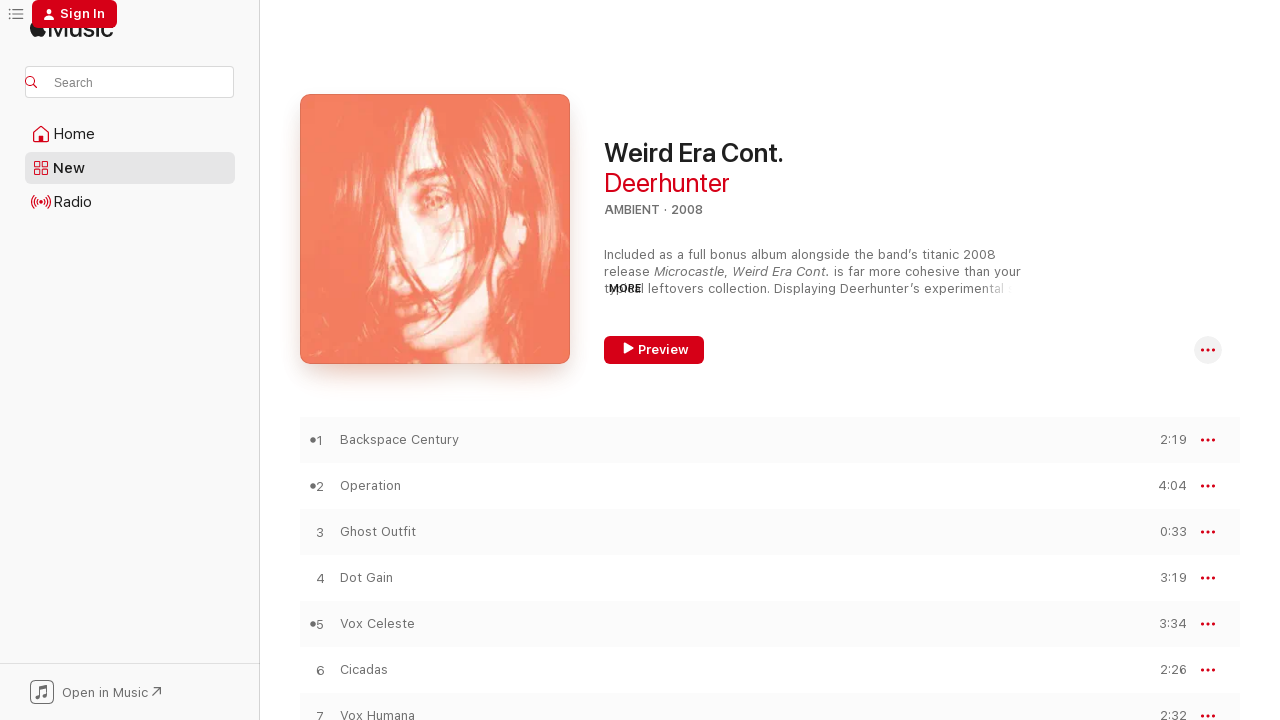

--- FILE ---
content_type: text/html
request_url: https://music.apple.com/us/album/weird-era-cont/294838738?at=1000lHKX&ct=odesli_http&itsct=odsl_m&itscg=30200&ls=1
body_size: 23398
content:
<!DOCTYPE html>
<html dir="ltr" lang="en-US">
    <head>
        <!-- prettier-ignore -->
        <meta charset="utf-8">
        <!-- prettier-ignore -->
        <meta http-equiv="X-UA-Compatible" content="IE=edge">
        <!-- prettier-ignore -->
        <meta
            name="viewport"
            content="width=device-width,initial-scale=1,interactive-widget=resizes-content"
        >
        <!-- prettier-ignore -->
        <meta name="applicable-device" content="pc,mobile">
        <!-- prettier-ignore -->
        <meta name="referrer" content="strict-origin">
        <!-- prettier-ignore -->
        <link
            rel="apple-touch-icon"
            sizes="180x180"
            href="/assets/favicon/favicon-180.png"
        >
        <!-- prettier-ignore -->
        <link
            rel="icon"
            type="image/png"
            sizes="32x32"
            href="/assets/favicon/favicon-32.png"
        >
        <!-- prettier-ignore -->
        <link
            rel="icon"
            type="image/png"
            sizes="16x16"
            href="/assets/favicon/favicon-16.png"
        >
        <!-- prettier-ignore -->
        <link
            rel="mask-icon"
            href="/assets/favicon/favicon.svg"
            color="#fa233b"
        >
        <!-- prettier-ignore -->
        <link rel="manifest" href="/manifest.json">

        <title>‎Weird Era Cont. - Album by Deerhunter - Apple Music</title><!-- HEAD_svelte-1cypuwr_START --><link rel="preconnect" href="//www.apple.com/wss/fonts" crossorigin="anonymous"><link rel="stylesheet" href="//www.apple.com/wss/fonts?families=SF+Pro,v4%7CSF+Pro+Icons,v1&amp;display=swap" type="text/css" referrerpolicy="strict-origin-when-cross-origin"><!-- HEAD_svelte-1cypuwr_END --><!-- HEAD_svelte-eg3hvx_START -->    <meta name="description" content="Listen to Weird Era Cont. by Deerhunter on Apple Music. 2008. 13 Songs. Duration: 41 minutes."> <meta name="keywords" content="listen, Weird Era Cont., Deerhunter, music, singles, songs, Ambient, streaming music, apple music"> <link rel="canonical" href="https://music.apple.com/us/album/weird-era-cont/294838738">   <link rel="alternate" type="application/json+oembed" href="https://music.apple.com/api/oembed?url=https%3A%2F%2Fmusic.apple.com%2Fus%2Falbum%2Fweird-era-cont%2F294838738" title="Weird Era Cont. by Deerhunter on Apple Music">  <meta name="al:ios:app_store_id" content="1108187390"> <meta name="al:ios:app_name" content="Apple Music"> <meta name="apple:content_id" content="294838738"> <meta name="apple:title" content="Weird Era Cont."> <meta name="apple:description" content="Listen to Weird Era Cont. by Deerhunter on Apple Music. 2008. 13 Songs. Duration: 41 minutes.">   <meta property="og:title" content="Weird Era Cont. by Deerhunter on Apple Music"> <meta property="og:description" content="Album · 2008 · 13 Songs"> <meta property="og:site_name" content="Apple Music - Web Player"> <meta property="og:url" content="https://music.apple.com/us/album/weird-era-cont/294838738"> <meta property="og:image" content="https://is1-ssl.mzstatic.com/image/thumb/Music/86/36/c3/mzi.wqxoqruf.jpg/1200x630wp-60.jpg"> <meta property="og:image:secure_url" content="https://is1-ssl.mzstatic.com/image/thumb/Music/86/36/c3/mzi.wqxoqruf.jpg/1200x630wp-60.jpg"> <meta property="og:image:alt" content="Weird Era Cont. by Deerhunter on Apple Music"> <meta property="og:image:width" content="1200"> <meta property="og:image:height" content="630"> <meta property="og:image:type" content="image/jpg"> <meta property="og:type" content="music.album"> <meta property="og:locale" content="en_US">  <meta property="music:song_count" content="13"> <meta property="music:song" content="https://music.apple.com/us/song/backspace-century/294838740"> <meta property="music:song:preview_url:secure_url" content="https://music.apple.com/us/song/backspace-century/294838740"> <meta property="music:song:disc" content="1"> <meta property="music:song:duration" content="PT2M19S"> <meta property="music:song:track" content="1">  <meta property="music:song" content="https://music.apple.com/us/song/operation/294838759"> <meta property="music:song:preview_url:secure_url" content="https://music.apple.com/us/song/operation/294838759"> <meta property="music:song:disc" content="1"> <meta property="music:song:duration" content="PT4M4S"> <meta property="music:song:track" content="2">  <meta property="music:song" content="https://music.apple.com/us/song/ghost-outfit/294838760"> <meta property="music:song:preview_url:secure_url" content="https://music.apple.com/us/song/ghost-outfit/294838760"> <meta property="music:song:disc" content="1"> <meta property="music:song:duration" content="PT33S"> <meta property="music:song:track" content="3">  <meta property="music:song" content="https://music.apple.com/us/song/dot-gain/294838761"> <meta property="music:song:preview_url:secure_url" content="https://music.apple.com/us/song/dot-gain/294838761"> <meta property="music:song:disc" content="1"> <meta property="music:song:duration" content="PT3M19S"> <meta property="music:song:track" content="4">  <meta property="music:song" content="https://music.apple.com/us/song/vox-celeste/294838764"> <meta property="music:song:preview_url:secure_url" content="https://music.apple.com/us/song/vox-celeste/294838764"> <meta property="music:song:disc" content="1"> <meta property="music:song:duration" content="PT3M34S"> <meta property="music:song:track" content="5">  <meta property="music:song" content="https://music.apple.com/us/song/cicadas/294838765"> <meta property="music:song:preview_url:secure_url" content="https://music.apple.com/us/song/cicadas/294838765"> <meta property="music:song:disc" content="1"> <meta property="music:song:duration" content="PT2M26S"> <meta property="music:song:track" content="6">  <meta property="music:song" content="https://music.apple.com/us/song/vox-humana/294838776"> <meta property="music:song:preview_url:secure_url" content="https://music.apple.com/us/song/vox-humana/294838776"> <meta property="music:song:disc" content="1"> <meta property="music:song:duration" content="PT2M32S"> <meta property="music:song:track" content="7">  <meta property="music:song" content="https://music.apple.com/us/song/vhs-dream/294838777"> <meta property="music:song:preview_url:secure_url" content="https://music.apple.com/us/song/vhs-dream/294838777"> <meta property="music:song:disc" content="1"> <meta property="music:song:duration" content="PT2M33S"> <meta property="music:song:track" content="8">  <meta property="music:song" content="https://music.apple.com/us/song/focus-group/294838778"> <meta property="music:song:preview_url:secure_url" content="https://music.apple.com/us/song/focus-group/294838778"> <meta property="music:song:disc" content="1"> <meta property="music:song:duration" content="PT2M48S"> <meta property="music:song:track" content="9">  <meta property="music:song" content="https://music.apple.com/us/song/slow-swords/294838780"> <meta property="music:song:preview_url:secure_url" content="https://music.apple.com/us/song/slow-swords/294838780"> <meta property="music:song:disc" content="1"> <meta property="music:song:duration" content="PT3M25S"> <meta property="music:song:track" content="10">  <meta property="music:song" content="https://music.apple.com/us/song/weird-era/294838781"> <meta property="music:song:preview_url:secure_url" content="https://music.apple.com/us/song/weird-era/294838781"> <meta property="music:song:disc" content="1"> <meta property="music:song:duration" content="PT2M40S"> <meta property="music:song:track" content="11">  <meta property="music:song" content="https://music.apple.com/us/song/moon-with-cartridge/294838782"> <meta property="music:song:preview_url:secure_url" content="https://music.apple.com/us/song/moon-with-cartridge/294838782"> <meta property="music:song:disc" content="1"> <meta property="music:song:duration" content="PT1M31S"> <meta property="music:song:track" content="12">  <meta property="music:song" content="https://music.apple.com/us/song/calvary-scars-ll-aux-out/294838791"> <meta property="music:song:preview_url:secure_url" content="https://music.apple.com/us/song/calvary-scars-ll-aux-out/294838791"> <meta property="music:song:disc" content="1"> <meta property="music:song:duration" content="PT10M12S"> <meta property="music:song:track" content="13">   <meta property="music:musician" content="https://music.apple.com/us/artist/deerhunter/210056561"> <meta property="music:release_date" content="2008-10-27T00:00:00.000Z">   <meta name="twitter:title" content="Weird Era Cont. by Deerhunter on Apple Music"> <meta name="twitter:description" content="Album · 2008 · 13 Songs"> <meta name="twitter:site" content="@AppleMusic"> <meta name="twitter:image" content="https://is1-ssl.mzstatic.com/image/thumb/Music/86/36/c3/mzi.wqxoqruf.jpg/600x600bf-60.jpg"> <meta name="twitter:image:alt" content="Weird Era Cont. by Deerhunter on Apple Music"> <meta name="twitter:card" content="summary">       <!-- HTML_TAG_START -->
                <script id=schema:music-album type="application/ld+json">
                    {"@context":"http://schema.org","@type":"MusicAlbum","name":"Weird Era Cont.","description":"Listen to Weird Era Cont. by Deerhunter on Apple Music. 2008. 13 Songs. Duration: 41 minutes.","citation":[{"@type":"MusicAlbum","image":"https://is1-ssl.mzstatic.com/image/thumb/Music114/v4/80/24/6e/80246e5a-7947-9ad2-568f-0fdb2c24bd62/mzi.sjabsvzd.jpg/1200x630bb.jpg","url":"https://music.apple.com/us/album/the-floodlight-collective/301157937","name":"The Floodlight Collective"},{"@type":"MusicAlbum","image":"https://is1-ssl.mzstatic.com/image/thumb/Music126/v4/ac/fe/52/acfe5280-bae4-1162-733b-c63d4b75e00b/744861106364.png/1200x630bb.jpg","url":"https://music.apple.com/us/album/extra-painful/1589292831","name":"Extra Painful"},{"@type":"MusicAlbum","image":"https://is1-ssl.mzstatic.com/image/thumb/Music/94/ee/d7/mzi.ppddwqsc.jpg/1200x630bb.jpg","url":"https://music.apple.com/us/album/pendulum-ep/278194630","name":"Pendulum - EP"},{"@type":"MusicAlbum","image":"https://is1-ssl.mzstatic.com/image/thumb/Music113/v4/0f/19/71/0f197124-7051-36cb-38d5-78cf12c78599/184923700190_cover.jpg/1200x630bb.jpg","url":"https://music.apple.com/us/album/reality-ep/1492042064","name":"Reality - EP"},{"@type":"MusicAlbum","image":"https://is1-ssl.mzstatic.com/image/thumb/Music112/v4/74/e0/cc/74e0ccbd-8ba8-4ce5-1b9c-ba0f79597a4b/34472.jpg/1200x630bb.jpg","url":"https://music.apple.com/us/album/sometime-human-geist-ep/1630473776","name":"Sometime / Human / Geist - EP"},{"@type":"MusicAlbum","image":"https://is1-ssl.mzstatic.com/image/thumb/Music116/v4/be/97/7c/be977cc7-0693-2b23-a16b-018148b0ddaf/artwork.jpg/1200x630bb.jpg","url":"https://music.apple.com/us/album/the-doldrums/1601271583","name":"The Doldrums"},{"@type":"MusicAlbum","image":"https://is1-ssl.mzstatic.com/image/thumb/Music113/v4/b5/e2/cf/b5e2cf92-fe1f-7271-ebf2-b431e43b70aa/5060384616216.jpg/1200x630bb.jpg","url":"https://music.apple.com/us/album/transient-random/1489994960","name":"Transient Random"},{"@type":"MusicAlbum","image":"https://is1-ssl.mzstatic.com/image/thumb/Music118/v4/73/45/16/734516e2-007c-8113-d443-27e4ad3aed9b/00602517157118.rgb.jpg/1200x630bb.jpg","url":"https://music.apple.com/us/album/the-destroyed-room-b-sides-and-rarities/1443275466","name":"The Destroyed Room (B-Sides and Rarities)"},{"@type":"MusicAlbum","image":"https://is1-ssl.mzstatic.com/image/thumb/Music116/v4/77/ee/5c/77ee5c49-87c9-c5c3-0a4a-be42743c916b/744861072263.png/1200x630bb.jpg","url":"https://music.apple.com/us/album/wowee-zowee-sordid-sentinels-edition/1589152357","name":"Wowee Zowee (Sordid Sentinels Edition)"},{"@type":"MusicAlbum","image":"https://is1-ssl.mzstatic.com/image/thumb/Music221/v4/a7/dd/fc/a7ddfccc-1a4b-b6de-9c37-18f8802d8235/56705.jpg/1200x630bb.jpg","url":"https://music.apple.com/us/album/bay-of-pigs-ep/1839092182","name":"Bay of Pigs - EP"}],"tracks":[{"@type":"MusicRecording","name":"Backspace Century","duration":"PT2M19S","url":"https://music.apple.com/us/song/backspace-century/294838740","offers":{"@type":"Offer","category":"free","price":0},"audio":{"@type":"AudioObject","potentialAction":{"@type":"ListenAction","expectsAcceptanceOf":{"@type":"Offer","category":"free"},"target":{"@type":"EntryPoint","actionPlatform":"https://music.apple.com/us/song/backspace-century/294838740"}},"name":"Backspace Century","contentUrl":"https://audio-ssl.itunes.apple.com/itunes-assets/AudioPreview115/v4/52/f4/61/52f461d4-5783-f1bf-5c48-9ee66034b10a/mzaf_2492073640614597964.plus.aac.p.m4a","duration":"PT2M19S","uploadDate":"2008-10-27","thumbnailUrl":"https://is1-ssl.mzstatic.com/image/thumb/Music/86/36/c3/mzi.wqxoqruf.jpg/1200x630bb.jpg"}},{"@type":"MusicRecording","name":"Operation","duration":"PT4M4S","url":"https://music.apple.com/us/song/operation/294838759","offers":{"@type":"Offer","category":"free","price":0},"audio":{"@type":"AudioObject","potentialAction":{"@type":"ListenAction","expectsAcceptanceOf":{"@type":"Offer","category":"free"},"target":{"@type":"EntryPoint","actionPlatform":"https://music.apple.com/us/song/operation/294838759"}},"name":"Operation","contentUrl":"https://audio-ssl.itunes.apple.com/itunes-assets/AudioPreview125/v4/9e/df/7b/9edf7b5f-b733-4933-9bcf-b07e1a610fd6/mzaf_9275178600901250960.plus.aac.ep.m4a","duration":"PT4M4S","uploadDate":"2008-10-27","thumbnailUrl":"https://is1-ssl.mzstatic.com/image/thumb/Music/86/36/c3/mzi.wqxoqruf.jpg/1200x630bb.jpg"}},{"@type":"MusicRecording","name":"Ghost Outfit","duration":"PT33S","url":"https://music.apple.com/us/song/ghost-outfit/294838760","offers":{"@type":"Offer","category":"free","price":0},"audio":{"@type":"AudioObject","potentialAction":{"@type":"ListenAction","expectsAcceptanceOf":{"@type":"Offer","category":"free"},"target":{"@type":"EntryPoint","actionPlatform":"https://music.apple.com/us/song/ghost-outfit/294838760"}},"name":"Ghost Outfit","contentUrl":"https://audio-ssl.itunes.apple.com/itunes-assets/AudioPreview115/v4/4d/89/66/4d8966c8-a1b1-ec4d-d161-25919e0a93c5/mzaf_17124566391615462523.plus.aac.p.m4a","duration":"PT33S","uploadDate":"2008-10-27","thumbnailUrl":"https://is1-ssl.mzstatic.com/image/thumb/Music/86/36/c3/mzi.wqxoqruf.jpg/1200x630bb.jpg"}},{"@type":"MusicRecording","name":"Dot Gain","duration":"PT3M19S","url":"https://music.apple.com/us/song/dot-gain/294838761","offers":{"@type":"Offer","category":"free","price":0},"audio":{"@type":"AudioObject","potentialAction":{"@type":"ListenAction","expectsAcceptanceOf":{"@type":"Offer","category":"free"},"target":{"@type":"EntryPoint","actionPlatform":"https://music.apple.com/us/song/dot-gain/294838761"}},"name":"Dot Gain","contentUrl":"https://audio-ssl.itunes.apple.com/itunes-assets/AudioPreview125/v4/e3/4d/25/e34d2538-7884-e055-8465-68acebdf80cc/mzaf_16912791298595811537.plus.aac.ep.m4a","duration":"PT3M19S","uploadDate":"2008-10-27","thumbnailUrl":"https://is1-ssl.mzstatic.com/image/thumb/Music/86/36/c3/mzi.wqxoqruf.jpg/1200x630bb.jpg"}},{"@type":"MusicRecording","name":"Vox Celeste","duration":"PT3M34S","url":"https://music.apple.com/us/song/vox-celeste/294838764","offers":{"@type":"Offer","category":"free","price":0},"audio":{"@type":"AudioObject","potentialAction":{"@type":"ListenAction","expectsAcceptanceOf":{"@type":"Offer","category":"free"},"target":{"@type":"EntryPoint","actionPlatform":"https://music.apple.com/us/song/vox-celeste/294838764"}},"name":"Vox Celeste","contentUrl":"https://audio-ssl.itunes.apple.com/itunes-assets/AudioPreview125/v4/c2/28/2c/c2282c9d-f2bd-0673-56cc-e66508e5d427/mzaf_2727145804369645202.plus.aac.ep.m4a","duration":"PT3M34S","uploadDate":"2008-10-27","thumbnailUrl":"https://is1-ssl.mzstatic.com/image/thumb/Music/86/36/c3/mzi.wqxoqruf.jpg/1200x630bb.jpg"}},{"@type":"MusicRecording","name":"Cicadas","duration":"PT2M26S","url":"https://music.apple.com/us/song/cicadas/294838765","offers":{"@type":"Offer","category":"free","price":0},"audio":{"@type":"AudioObject","potentialAction":{"@type":"ListenAction","expectsAcceptanceOf":{"@type":"Offer","category":"free"},"target":{"@type":"EntryPoint","actionPlatform":"https://music.apple.com/us/song/cicadas/294838765"}},"name":"Cicadas","contentUrl":"https://audio-ssl.itunes.apple.com/itunes-assets/AudioPreview115/v4/e6/74/f5/e674f5f9-dc66-4824-aeba-e36e383b0838/mzaf_3317642195493012476.plus.aac.p.m4a","duration":"PT2M26S","uploadDate":"2008-10-27","thumbnailUrl":"https://is1-ssl.mzstatic.com/image/thumb/Music/86/36/c3/mzi.wqxoqruf.jpg/1200x630bb.jpg"}},{"@type":"MusicRecording","name":"Vox Humana","duration":"PT2M32S","url":"https://music.apple.com/us/song/vox-humana/294838776","offers":{"@type":"Offer","category":"free","price":0},"audio":{"@type":"AudioObject","potentialAction":{"@type":"ListenAction","expectsAcceptanceOf":{"@type":"Offer","category":"free"},"target":{"@type":"EntryPoint","actionPlatform":"https://music.apple.com/us/song/vox-humana/294838776"}},"name":"Vox Humana","contentUrl":"https://audio-ssl.itunes.apple.com/itunes-assets/AudioPreview125/v4/eb/f3/81/ebf38111-6733-bb2b-38d8-b3e3a4dbbb76/mzaf_2437141238698876669.plus.aac.ep.m4a","duration":"PT2M32S","uploadDate":"2008-10-27","thumbnailUrl":"https://is1-ssl.mzstatic.com/image/thumb/Music/86/36/c3/mzi.wqxoqruf.jpg/1200x630bb.jpg"}},{"@type":"MusicRecording","name":"VHS Dream","duration":"PT2M33S","url":"https://music.apple.com/us/song/vhs-dream/294838777","offers":{"@type":"Offer","category":"free","price":0},"audio":{"@type":"AudioObject","potentialAction":{"@type":"ListenAction","expectsAcceptanceOf":{"@type":"Offer","category":"free"},"target":{"@type":"EntryPoint","actionPlatform":"https://music.apple.com/us/song/vhs-dream/294838777"}},"name":"VHS Dream","contentUrl":"https://audio-ssl.itunes.apple.com/itunes-assets/AudioPreview115/v4/33/ab/1d/33ab1dcc-837b-7d7a-d303-be42b7c2d3e3/mzaf_8402375088509001391.plus.aac.ep.m4a","duration":"PT2M33S","uploadDate":"2008-10-27","thumbnailUrl":"https://is1-ssl.mzstatic.com/image/thumb/Music/86/36/c3/mzi.wqxoqruf.jpg/1200x630bb.jpg"}},{"@type":"MusicRecording","name":"Focus Group","duration":"PT2M48S","url":"https://music.apple.com/us/song/focus-group/294838778","offers":{"@type":"Offer","category":"free","price":0},"audio":{"@type":"AudioObject","potentialAction":{"@type":"ListenAction","expectsAcceptanceOf":{"@type":"Offer","category":"free"},"target":{"@type":"EntryPoint","actionPlatform":"https://music.apple.com/us/song/focus-group/294838778"}},"name":"Focus Group","contentUrl":"https://audio-ssl.itunes.apple.com/itunes-assets/AudioPreview115/v4/28/cd/0d/28cd0d70-ea31-f0cb-960f-c017354a4a8b/mzaf_2616468232360908303.plus.aac.ep.m4a","duration":"PT2M48S","uploadDate":"2008-10-27","thumbnailUrl":"https://is1-ssl.mzstatic.com/image/thumb/Music/86/36/c3/mzi.wqxoqruf.jpg/1200x630bb.jpg"}},{"@type":"MusicRecording","name":"Slow Swords","duration":"PT3M25S","url":"https://music.apple.com/us/song/slow-swords/294838780","offers":{"@type":"Offer","category":"free","price":0},"audio":{"@type":"AudioObject","potentialAction":{"@type":"ListenAction","expectsAcceptanceOf":{"@type":"Offer","category":"free"},"target":{"@type":"EntryPoint","actionPlatform":"https://music.apple.com/us/song/slow-swords/294838780"}},"name":"Slow Swords","contentUrl":"https://audio-ssl.itunes.apple.com/itunes-assets/AudioPreview125/v4/98/53/46/985346b9-52af-5adb-0582-26ad94451f8b/mzaf_3332148732899398149.plus.aac.ep.m4a","duration":"PT3M25S","uploadDate":"2008-10-27","thumbnailUrl":"https://is1-ssl.mzstatic.com/image/thumb/Music/86/36/c3/mzi.wqxoqruf.jpg/1200x630bb.jpg"}},{"@type":"MusicRecording","name":"Weird Era","duration":"PT2M40S","url":"https://music.apple.com/us/song/weird-era/294838781","offers":{"@type":"Offer","category":"free","price":0},"audio":{"@type":"AudioObject","potentialAction":{"@type":"ListenAction","expectsAcceptanceOf":{"@type":"Offer","category":"free"},"target":{"@type":"EntryPoint","actionPlatform":"https://music.apple.com/us/song/weird-era/294838781"}},"name":"Weird Era","contentUrl":"https://audio-ssl.itunes.apple.com/itunes-assets/AudioPreview115/v4/78/fe/74/78fe74d0-59cd-6200-2945-811907b7213e/mzaf_13108826378329020270.plus.aac.ep.m4a","duration":"PT2M40S","uploadDate":"2008-10-27","thumbnailUrl":"https://is1-ssl.mzstatic.com/image/thumb/Music/86/36/c3/mzi.wqxoqruf.jpg/1200x630bb.jpg"}},{"@type":"MusicRecording","name":"Moon With Cartridge","duration":"PT1M31S","url":"https://music.apple.com/us/song/moon-with-cartridge/294838782","offers":{"@type":"Offer","category":"free","price":0},"audio":{"@type":"AudioObject","potentialAction":{"@type":"ListenAction","expectsAcceptanceOf":{"@type":"Offer","category":"free"},"target":{"@type":"EntryPoint","actionPlatform":"https://music.apple.com/us/song/moon-with-cartridge/294838782"}},"name":"Moon With Cartridge","contentUrl":"https://audio-ssl.itunes.apple.com/itunes-assets/AudioPreview125/v4/05/42/dc/0542dc6d-14c6-8cc0-09f8-3d993a9ac13d/mzaf_17680422541496304028.plus.aac.p.m4a","duration":"PT1M31S","uploadDate":"2008-10-27","thumbnailUrl":"https://is1-ssl.mzstatic.com/image/thumb/Music/86/36/c3/mzi.wqxoqruf.jpg/1200x630bb.jpg"}},{"@type":"MusicRecording","name":"Calvary Scars Ll / Aux. Out","duration":"PT10M12S","url":"https://music.apple.com/us/song/calvary-scars-ll-aux-out/294838791","offers":{"@type":"Offer","category":"free","price":0},"audio":{"@type":"AudioObject","potentialAction":{"@type":"ListenAction","expectsAcceptanceOf":{"@type":"Offer","category":"free"},"target":{"@type":"EntryPoint","actionPlatform":"https://music.apple.com/us/song/calvary-scars-ll-aux-out/294838791"}},"name":"Calvary Scars Ll / Aux. Out","contentUrl":"https://audio-ssl.itunes.apple.com/itunes-assets/AudioPreview125/v4/d6/e9/b5/d6e9b5f4-12cd-53c0-6812-e26a504b5f25/mzaf_18437827041241330832.plus.aac.ep.m4a","duration":"PT10M12S","uploadDate":"2008-10-27","thumbnailUrl":"https://is1-ssl.mzstatic.com/image/thumb/Music/86/36/c3/mzi.wqxoqruf.jpg/1200x630bb.jpg"}}],"workExample":[{"@type":"MusicAlbum","image":"https://is1-ssl.mzstatic.com/image/thumb/Music126/v4/c8/93/80/c8938060-b785-3f40-5cc5-6464265f10d6/652637303865.png/1200x630bb.jpg","url":"https://music.apple.com/us/album/halcyon-digest/1544226562","name":"Halcyon Digest"},{"@type":"MusicAlbum","image":"https://is1-ssl.mzstatic.com/image/thumb/Features/8b/f8/64/dj.kdtacxwe.jpg/1200x630bb.jpg","url":"https://music.apple.com/us/album/microcastle/285630526","name":"Microcastle"},{"@type":"MusicAlbum","image":"https://is1-ssl.mzstatic.com/image/thumb/Music18/v4/85/98/18/85981897-b39f-466d-1c26-67c2f5d11d80/mzm.pygbvlrl.jpg/1200x630bb.jpg","url":"https://music.apple.com/us/album/fading-frontier/1027498475","name":"Fading Frontier"},{"@type":"MusicAlbum","image":"https://is1-ssl.mzstatic.com/image/thumb/Music118/v4/c6/20/67/c62067e6-70eb-01bc-649a-99e89f607e07/cover.jpg/1200x630bb.jpg","url":"https://music.apple.com/us/album/why-hasnt-everything-already-disappeared/1439388933","name":"Why Hasn't Everything Already Disappeared?"},{"@type":"MusicAlbum","image":"https://is1-ssl.mzstatic.com/image/thumb/Music126/v4/76/30/2f/76302f21-3033-4aad-2fcd-43728056a32b/652637330762.png/1200x630bb.jpg","url":"https://music.apple.com/us/album/monomania/627524917","name":"Monomania"},{"@type":"MusicAlbum","image":"https://is1-ssl.mzstatic.com/image/thumb/Features124/v4/c3/74/72/c3747227-7b11-c43b-1f43-2faed5b09fa7/dj.cjwyzhqd.jpg/1200x630bb.jpg","url":"https://music.apple.com/us/album/cryptograms/210056557","name":"Cryptograms"},{"@type":"MusicAlbum","image":"https://is1-ssl.mzstatic.com/image/thumb/Music/91/4d/5d/mzi.bvonachr.jpg/1200x630bb.jpg","url":"https://music.apple.com/us/album/rainwater-cassette-exchange-ep/314281144","name":"Rainwater Cassette Exchange - EP"},{"@type":"MusicAlbum","image":"https://is1-ssl.mzstatic.com/image/thumb/Features/32/d0/6e/dj.ekukvyjm.jpg/1200x630bb.jpg","url":"https://music.apple.com/us/album/fluorescent-grey-ep/251575226","name":"Fluorescent Grey - EP"},{"@type":"MusicAlbum","image":"https://is1-ssl.mzstatic.com/image/thumb/Music116/v4/14/1d/1d/141d1dba-d62d-a67b-a050-82d5f9be24c0/744861081968.png/1200x630bb.jpg","url":"https://music.apple.com/us/album/fluorescent-grey-oh-its-such-a-shame-single/1589214104","name":"Fluorescent Grey | Oh, It's Such A Shame - Single"},{"@type":"MusicAlbum","image":"https://is1-ssl.mzstatic.com/image/thumb/Music116/v4/19/c0/cc/19c0cccc-1606-011b-ae40-cdedb8fb0cbe/652637310856.png/1200x630bb.jpg","url":"https://music.apple.com/us/album/itunes-live-from-soho/415565448","name":"iTunes Live from SoHo"},{"@type":"MusicAlbum","image":"https://is1-ssl.mzstatic.com/image/thumb/Music126/v4/f5/2a/be/f52abe46-e21f-eae3-ce84-0f23fdeef8d1/652637310566.png/1200x630bb.jpg","url":"https://music.apple.com/us/album/memory-boy-nosebleed-single/423777516","name":"Memory Boy / Nosebleed - Single"},{"@type":"MusicRecording","name":"Backspace Century","duration":"PT2M19S","url":"https://music.apple.com/us/song/backspace-century/294838740","offers":{"@type":"Offer","category":"free","price":0},"audio":{"@type":"AudioObject","potentialAction":{"@type":"ListenAction","expectsAcceptanceOf":{"@type":"Offer","category":"free"},"target":{"@type":"EntryPoint","actionPlatform":"https://music.apple.com/us/song/backspace-century/294838740"}},"name":"Backspace Century","contentUrl":"https://audio-ssl.itunes.apple.com/itunes-assets/AudioPreview115/v4/52/f4/61/52f461d4-5783-f1bf-5c48-9ee66034b10a/mzaf_2492073640614597964.plus.aac.p.m4a","duration":"PT2M19S","uploadDate":"2008-10-27","thumbnailUrl":"https://is1-ssl.mzstatic.com/image/thumb/Music/86/36/c3/mzi.wqxoqruf.jpg/1200x630bb.jpg"}},{"@type":"MusicRecording","name":"Operation","duration":"PT4M4S","url":"https://music.apple.com/us/song/operation/294838759","offers":{"@type":"Offer","category":"free","price":0},"audio":{"@type":"AudioObject","potentialAction":{"@type":"ListenAction","expectsAcceptanceOf":{"@type":"Offer","category":"free"},"target":{"@type":"EntryPoint","actionPlatform":"https://music.apple.com/us/song/operation/294838759"}},"name":"Operation","contentUrl":"https://audio-ssl.itunes.apple.com/itunes-assets/AudioPreview125/v4/9e/df/7b/9edf7b5f-b733-4933-9bcf-b07e1a610fd6/mzaf_9275178600901250960.plus.aac.ep.m4a","duration":"PT4M4S","uploadDate":"2008-10-27","thumbnailUrl":"https://is1-ssl.mzstatic.com/image/thumb/Music/86/36/c3/mzi.wqxoqruf.jpg/1200x630bb.jpg"}},{"@type":"MusicRecording","name":"Ghost Outfit","duration":"PT33S","url":"https://music.apple.com/us/song/ghost-outfit/294838760","offers":{"@type":"Offer","category":"free","price":0},"audio":{"@type":"AudioObject","potentialAction":{"@type":"ListenAction","expectsAcceptanceOf":{"@type":"Offer","category":"free"},"target":{"@type":"EntryPoint","actionPlatform":"https://music.apple.com/us/song/ghost-outfit/294838760"}},"name":"Ghost Outfit","contentUrl":"https://audio-ssl.itunes.apple.com/itunes-assets/AudioPreview115/v4/4d/89/66/4d8966c8-a1b1-ec4d-d161-25919e0a93c5/mzaf_17124566391615462523.plus.aac.p.m4a","duration":"PT33S","uploadDate":"2008-10-27","thumbnailUrl":"https://is1-ssl.mzstatic.com/image/thumb/Music/86/36/c3/mzi.wqxoqruf.jpg/1200x630bb.jpg"}},{"@type":"MusicRecording","name":"Dot Gain","duration":"PT3M19S","url":"https://music.apple.com/us/song/dot-gain/294838761","offers":{"@type":"Offer","category":"free","price":0},"audio":{"@type":"AudioObject","potentialAction":{"@type":"ListenAction","expectsAcceptanceOf":{"@type":"Offer","category":"free"},"target":{"@type":"EntryPoint","actionPlatform":"https://music.apple.com/us/song/dot-gain/294838761"}},"name":"Dot Gain","contentUrl":"https://audio-ssl.itunes.apple.com/itunes-assets/AudioPreview125/v4/e3/4d/25/e34d2538-7884-e055-8465-68acebdf80cc/mzaf_16912791298595811537.plus.aac.ep.m4a","duration":"PT3M19S","uploadDate":"2008-10-27","thumbnailUrl":"https://is1-ssl.mzstatic.com/image/thumb/Music/86/36/c3/mzi.wqxoqruf.jpg/1200x630bb.jpg"}},{"@type":"MusicRecording","name":"Vox Celeste","duration":"PT3M34S","url":"https://music.apple.com/us/song/vox-celeste/294838764","offers":{"@type":"Offer","category":"free","price":0},"audio":{"@type":"AudioObject","potentialAction":{"@type":"ListenAction","expectsAcceptanceOf":{"@type":"Offer","category":"free"},"target":{"@type":"EntryPoint","actionPlatform":"https://music.apple.com/us/song/vox-celeste/294838764"}},"name":"Vox Celeste","contentUrl":"https://audio-ssl.itunes.apple.com/itunes-assets/AudioPreview125/v4/c2/28/2c/c2282c9d-f2bd-0673-56cc-e66508e5d427/mzaf_2727145804369645202.plus.aac.ep.m4a","duration":"PT3M34S","uploadDate":"2008-10-27","thumbnailUrl":"https://is1-ssl.mzstatic.com/image/thumb/Music/86/36/c3/mzi.wqxoqruf.jpg/1200x630bb.jpg"}},{"@type":"MusicRecording","name":"Cicadas","duration":"PT2M26S","url":"https://music.apple.com/us/song/cicadas/294838765","offers":{"@type":"Offer","category":"free","price":0},"audio":{"@type":"AudioObject","potentialAction":{"@type":"ListenAction","expectsAcceptanceOf":{"@type":"Offer","category":"free"},"target":{"@type":"EntryPoint","actionPlatform":"https://music.apple.com/us/song/cicadas/294838765"}},"name":"Cicadas","contentUrl":"https://audio-ssl.itunes.apple.com/itunes-assets/AudioPreview115/v4/e6/74/f5/e674f5f9-dc66-4824-aeba-e36e383b0838/mzaf_3317642195493012476.plus.aac.p.m4a","duration":"PT2M26S","uploadDate":"2008-10-27","thumbnailUrl":"https://is1-ssl.mzstatic.com/image/thumb/Music/86/36/c3/mzi.wqxoqruf.jpg/1200x630bb.jpg"}},{"@type":"MusicRecording","name":"Vox Humana","duration":"PT2M32S","url":"https://music.apple.com/us/song/vox-humana/294838776","offers":{"@type":"Offer","category":"free","price":0},"audio":{"@type":"AudioObject","potentialAction":{"@type":"ListenAction","expectsAcceptanceOf":{"@type":"Offer","category":"free"},"target":{"@type":"EntryPoint","actionPlatform":"https://music.apple.com/us/song/vox-humana/294838776"}},"name":"Vox Humana","contentUrl":"https://audio-ssl.itunes.apple.com/itunes-assets/AudioPreview125/v4/eb/f3/81/ebf38111-6733-bb2b-38d8-b3e3a4dbbb76/mzaf_2437141238698876669.plus.aac.ep.m4a","duration":"PT2M32S","uploadDate":"2008-10-27","thumbnailUrl":"https://is1-ssl.mzstatic.com/image/thumb/Music/86/36/c3/mzi.wqxoqruf.jpg/1200x630bb.jpg"}},{"@type":"MusicRecording","name":"VHS Dream","duration":"PT2M33S","url":"https://music.apple.com/us/song/vhs-dream/294838777","offers":{"@type":"Offer","category":"free","price":0},"audio":{"@type":"AudioObject","potentialAction":{"@type":"ListenAction","expectsAcceptanceOf":{"@type":"Offer","category":"free"},"target":{"@type":"EntryPoint","actionPlatform":"https://music.apple.com/us/song/vhs-dream/294838777"}},"name":"VHS Dream","contentUrl":"https://audio-ssl.itunes.apple.com/itunes-assets/AudioPreview115/v4/33/ab/1d/33ab1dcc-837b-7d7a-d303-be42b7c2d3e3/mzaf_8402375088509001391.plus.aac.ep.m4a","duration":"PT2M33S","uploadDate":"2008-10-27","thumbnailUrl":"https://is1-ssl.mzstatic.com/image/thumb/Music/86/36/c3/mzi.wqxoqruf.jpg/1200x630bb.jpg"}},{"@type":"MusicRecording","name":"Focus Group","duration":"PT2M48S","url":"https://music.apple.com/us/song/focus-group/294838778","offers":{"@type":"Offer","category":"free","price":0},"audio":{"@type":"AudioObject","potentialAction":{"@type":"ListenAction","expectsAcceptanceOf":{"@type":"Offer","category":"free"},"target":{"@type":"EntryPoint","actionPlatform":"https://music.apple.com/us/song/focus-group/294838778"}},"name":"Focus Group","contentUrl":"https://audio-ssl.itunes.apple.com/itunes-assets/AudioPreview115/v4/28/cd/0d/28cd0d70-ea31-f0cb-960f-c017354a4a8b/mzaf_2616468232360908303.plus.aac.ep.m4a","duration":"PT2M48S","uploadDate":"2008-10-27","thumbnailUrl":"https://is1-ssl.mzstatic.com/image/thumb/Music/86/36/c3/mzi.wqxoqruf.jpg/1200x630bb.jpg"}},{"@type":"MusicRecording","name":"Slow Swords","duration":"PT3M25S","url":"https://music.apple.com/us/song/slow-swords/294838780","offers":{"@type":"Offer","category":"free","price":0},"audio":{"@type":"AudioObject","potentialAction":{"@type":"ListenAction","expectsAcceptanceOf":{"@type":"Offer","category":"free"},"target":{"@type":"EntryPoint","actionPlatform":"https://music.apple.com/us/song/slow-swords/294838780"}},"name":"Slow Swords","contentUrl":"https://audio-ssl.itunes.apple.com/itunes-assets/AudioPreview125/v4/98/53/46/985346b9-52af-5adb-0582-26ad94451f8b/mzaf_3332148732899398149.plus.aac.ep.m4a","duration":"PT3M25S","uploadDate":"2008-10-27","thumbnailUrl":"https://is1-ssl.mzstatic.com/image/thumb/Music/86/36/c3/mzi.wqxoqruf.jpg/1200x630bb.jpg"}},{"@type":"MusicRecording","name":"Weird Era","duration":"PT2M40S","url":"https://music.apple.com/us/song/weird-era/294838781","offers":{"@type":"Offer","category":"free","price":0},"audio":{"@type":"AudioObject","potentialAction":{"@type":"ListenAction","expectsAcceptanceOf":{"@type":"Offer","category":"free"},"target":{"@type":"EntryPoint","actionPlatform":"https://music.apple.com/us/song/weird-era/294838781"}},"name":"Weird Era","contentUrl":"https://audio-ssl.itunes.apple.com/itunes-assets/AudioPreview115/v4/78/fe/74/78fe74d0-59cd-6200-2945-811907b7213e/mzaf_13108826378329020270.plus.aac.ep.m4a","duration":"PT2M40S","uploadDate":"2008-10-27","thumbnailUrl":"https://is1-ssl.mzstatic.com/image/thumb/Music/86/36/c3/mzi.wqxoqruf.jpg/1200x630bb.jpg"}},{"@type":"MusicRecording","name":"Moon With Cartridge","duration":"PT1M31S","url":"https://music.apple.com/us/song/moon-with-cartridge/294838782","offers":{"@type":"Offer","category":"free","price":0},"audio":{"@type":"AudioObject","potentialAction":{"@type":"ListenAction","expectsAcceptanceOf":{"@type":"Offer","category":"free"},"target":{"@type":"EntryPoint","actionPlatform":"https://music.apple.com/us/song/moon-with-cartridge/294838782"}},"name":"Moon With Cartridge","contentUrl":"https://audio-ssl.itunes.apple.com/itunes-assets/AudioPreview125/v4/05/42/dc/0542dc6d-14c6-8cc0-09f8-3d993a9ac13d/mzaf_17680422541496304028.plus.aac.p.m4a","duration":"PT1M31S","uploadDate":"2008-10-27","thumbnailUrl":"https://is1-ssl.mzstatic.com/image/thumb/Music/86/36/c3/mzi.wqxoqruf.jpg/1200x630bb.jpg"}},{"@type":"MusicRecording","name":"Calvary Scars Ll / Aux. Out","duration":"PT10M12S","url":"https://music.apple.com/us/song/calvary-scars-ll-aux-out/294838791","offers":{"@type":"Offer","category":"free","price":0},"audio":{"@type":"AudioObject","potentialAction":{"@type":"ListenAction","expectsAcceptanceOf":{"@type":"Offer","category":"free"},"target":{"@type":"EntryPoint","actionPlatform":"https://music.apple.com/us/song/calvary-scars-ll-aux-out/294838791"}},"name":"Calvary Scars Ll / Aux. Out","contentUrl":"https://audio-ssl.itunes.apple.com/itunes-assets/AudioPreview125/v4/d6/e9/b5/d6e9b5f4-12cd-53c0-6812-e26a504b5f25/mzaf_18437827041241330832.plus.aac.ep.m4a","duration":"PT10M12S","uploadDate":"2008-10-27","thumbnailUrl":"https://is1-ssl.mzstatic.com/image/thumb/Music/86/36/c3/mzi.wqxoqruf.jpg/1200x630bb.jpg"}}],"url":"https://music.apple.com/us/album/weird-era-cont/294838738","image":"https://is1-ssl.mzstatic.com/image/thumb/Music/86/36/c3/mzi.wqxoqruf.jpg/1200x630bb.jpg","potentialAction":{"@type":"ListenAction","expectsAcceptanceOf":{"@type":"Offer","category":"free"},"target":{"@type":"EntryPoint","actionPlatform":"https://music.apple.com/us/album/weird-era-cont/294838738"}},"genre":["Ambient","Music","Electronic","Rock","Prog-Rock/Art Rock","Alternative","Indie Rock","Dance","Garage"],"datePublished":"2008-10-27","byArtist":[{"@type":"MusicGroup","url":"https://music.apple.com/us/artist/deerhunter/210056561","name":"Deerhunter"}]}
                </script>
                <!-- HTML_TAG_END -->    <!-- HEAD_svelte-eg3hvx_END -->
      <script type="module" crossorigin src="/assets/index~90a29058ba.js"></script>
      <link rel="stylesheet" href="/assets/index~fbf29d0525.css">
      <script type="module">import.meta.url;import("_").catch(()=>1);async function* g(){};window.__vite_is_modern_browser=true;</script>
      <script type="module">!function(){if(window.__vite_is_modern_browser)return;console.warn("vite: loading legacy chunks, syntax error above and the same error below should be ignored");var e=document.getElementById("vite-legacy-polyfill"),n=document.createElement("script");n.src=e.src,n.onload=function(){System.import(document.getElementById('vite-legacy-entry').getAttribute('data-src'))},document.body.appendChild(n)}();</script>
    </head>
    <body>
        
        <script
            async
            src="/includes/js-cdn/musickit/v3/amp/musickit.js"
        ></script>
        <script
            type="module"
            async
            src="/includes/js-cdn/musickit/v3/components/musickit-components/musickit-components.esm.js"
        ></script>
        <script
            nomodule
            async
            src="/includes/js-cdn/musickit/v3/components/musickit-components/musickit-components.js"
        ></script>
        <svg style="display: none" xmlns="http://www.w3.org/2000/svg">
            <symbol id="play-circle-fill" viewBox="0 0 60 60">
                <path
                    class="icon-circle-fill__circle"
                    fill="var(--iconCircleFillBG, transparent)"
                    d="M30 60c16.411 0 30-13.617 30-30C60 13.588 46.382 0 29.971 0 13.588 0 .001 13.588.001 30c0 16.383 13.617 30 30 30Z"
                />
                <path
                    fill="var(--iconFillArrow, var(--keyColor, black))"
                    d="M24.411 41.853c-1.41.853-3.028.177-3.028-1.294V19.47c0-1.44 1.735-2.058 3.028-1.294l17.265 10.235a1.89 1.89 0 0 1 0 3.265L24.411 41.853Z"
                />
            </symbol>
        </svg>
        <div class="body-container">
              <div class="app-container svelte-t3vj1e" data-testid="app-container">   <div class="header svelte-rjjbqs" data-testid="header"><nav data-testid="navigation" class="navigation svelte-13li0vp"><div class="navigation__header svelte-13li0vp"><div data-testid="logo" class="logo svelte-1o7dz8w"> <a aria-label="Apple Music" role="img" href="https://music.apple.com/us/home" class="svelte-1o7dz8w"><svg height="20" viewBox="0 0 83 20" width="83" xmlns="http://www.w3.org/2000/svg" class="logo" aria-hidden="true"><path d="M34.752 19.746V6.243h-.088l-5.433 13.503h-2.074L21.711 6.243h-.087v13.503h-2.548V1.399h3.235l5.833 14.621h.1l5.82-14.62h3.248v18.347h-2.56zm16.649 0h-2.586v-2.263h-.062c-.725 1.602-2.061 2.504-4.072 2.504-2.86 0-4.61-1.894-4.61-4.958V6.37h2.698v8.125c0 2.034.95 3.127 2.81 3.127 1.95 0 3.124-1.373 3.124-3.458V6.37H51.4v13.376zm7.394-13.618c3.06 0 5.046 1.73 5.134 4.196h-2.536c-.15-1.296-1.087-2.11-2.598-2.11-1.462 0-2.436.724-2.436 1.793 0 .839.6 1.41 2.023 1.741l2.136.496c2.686.636 3.71 1.704 3.71 3.636 0 2.442-2.236 4.12-5.333 4.12-3.285 0-5.26-1.64-5.509-4.183h2.673c.25 1.398 1.187 2.085 2.836 2.085 1.623 0 2.623-.687 2.623-1.78 0-.865-.487-1.373-1.924-1.704l-2.136-.508c-2.498-.585-3.735-1.806-3.735-3.75 0-2.391 2.049-4.032 5.072-4.032zM66.1 2.836c0-.878.7-1.577 1.561-1.577.862 0 1.55.7 1.55 1.577 0 .864-.688 1.576-1.55 1.576a1.573 1.573 0 0 1-1.56-1.576zm.212 3.534h2.698v13.376h-2.698zm14.089 4.603c-.275-1.424-1.324-2.556-3.085-2.556-2.086 0-3.46 1.767-3.46 4.64 0 2.938 1.386 4.642 3.485 4.642 1.66 0 2.748-.928 3.06-2.48H83C82.713 18.067 80.477 20 77.317 20c-3.76 0-6.208-2.62-6.208-6.942 0-4.247 2.448-6.93 6.183-6.93 3.385 0 5.446 2.213 5.683 4.845h-2.573zM10.824 3.189c-.698.834-1.805 1.496-2.913 1.398-.145-1.128.41-2.33 1.036-3.065C9.644.662 10.848.05 11.835 0c.121 1.178-.336 2.33-1.01 3.19zm.999 1.619c.624.049 2.425.244 3.578 1.98-.096.074-2.137 1.272-2.113 3.79.024 3.01 2.593 4.012 2.617 4.037-.024.074-.407 1.419-1.344 2.812-.817 1.224-1.657 2.422-3.002 2.447-1.297.024-1.73-.783-3.218-.783-1.489 0-1.97.758-3.194.807-1.297.048-2.28-1.297-3.097-2.52C.368 14.908-.904 10.408.825 7.375c.84-1.516 2.377-2.47 4.034-2.495 1.273-.023 2.45.857 3.218.857.769 0 2.137-1.027 3.746-.93z"></path></svg></a>   </div> <div class="search-input-wrapper svelte-nrtdem" data-testid="search-input"><div data-testid="amp-search-input" aria-controls="search-suggestions" aria-expanded="false" aria-haspopup="listbox" aria-owns="search-suggestions" class="search-input-container svelte-rg26q6" tabindex="-1" role=""><div class="flex-container svelte-rg26q6"><form id="search-input-form" class="svelte-rg26q6"><svg height="16" width="16" viewBox="0 0 16 16" class="search-svg" aria-hidden="true"><path d="M11.87 10.835c.018.015.035.03.051.047l3.864 3.863a.735.735 0 1 1-1.04 1.04l-3.863-3.864a.744.744 0 0 1-.047-.051 6.667 6.667 0 1 1 1.035-1.035zM6.667 12a5.333 5.333 0 1 0 0-10.667 5.333 5.333 0 0 0 0 10.667z"></path></svg> <input aria-autocomplete="list" aria-multiline="false" aria-controls="search-suggestions" placeholder="Search" spellcheck="false" autocomplete="off" autocorrect="off" autocapitalize="off" type="text" inputmode="search" class="search-input__text-field svelte-rg26q6" data-testid="search-input__text-field"></form> </div> <div data-testid="search-scope-bar"></div>   </div> </div></div> <div data-testid="navigation-content" class="navigation__content svelte-13li0vp" id="navigation" aria-hidden="false"><div class="navigation__scrollable-container svelte-13li0vp"><div data-testid="navigation-items-primary" class="navigation-items navigation-items--primary svelte-ng61m8"> <ul class="navigation-items__list svelte-ng61m8">  <li class="navigation-item navigation-item__home svelte-1a5yt87" aria-selected="false" data-testid="navigation-item"> <a href="https://music.apple.com/us/home" class="navigation-item__link svelte-1a5yt87" role="button" data-testid="home" aria-pressed="false"><div class="navigation-item__content svelte-zhx7t9"> <span class="navigation-item__icon svelte-zhx7t9"> <svg width="24" height="24" viewBox="0 0 24 24" xmlns="http://www.w3.org/2000/svg" aria-hidden="true"><path d="M5.93 20.16a1.94 1.94 0 0 1-1.43-.502c-.334-.335-.502-.794-.502-1.393v-7.142c0-.362.062-.688.177-.953.123-.264.326-.529.6-.75l6.145-5.157c.176-.141.344-.247.52-.318.176-.07.362-.105.564-.105.194 0 .388.035.565.105.176.07.352.177.52.318l6.146 5.158c.273.23.467.476.59.75.124.264.177.59.177.96v7.134c0 .59-.159 1.058-.503 1.393-.335.335-.811.503-1.428.503H5.929Zm12.14-1.172c.221 0 .406-.07.547-.212a.688.688 0 0 0 .22-.511v-7.142c0-.177-.026-.344-.087-.459a.97.97 0 0 0-.265-.353l-6.154-5.149a.756.756 0 0 0-.177-.115.37.37 0 0 0-.15-.035.37.37 0 0 0-.158.035l-.177.115-6.145 5.15a.982.982 0 0 0-.274.352 1.13 1.13 0 0 0-.088.468v7.133c0 .203.08.379.23.511a.744.744 0 0 0 .546.212h12.133Zm-8.323-4.7c0-.176.062-.326.177-.432a.6.6 0 0 1 .423-.159h3.315c.176 0 .326.053.432.16s.159.255.159.431v4.973H9.756v-4.973Z"></path></svg> </span> <span class="navigation-item__label svelte-zhx7t9"> Home </span> </div></a>  </li>  <li class="navigation-item navigation-item__new svelte-1a5yt87" aria-selected="false" data-testid="navigation-item"> <a href="https://music.apple.com/us/new" class="navigation-item__link svelte-1a5yt87" role="button" data-testid="new" aria-pressed="false"><div class="navigation-item__content svelte-zhx7t9"> <span class="navigation-item__icon svelte-zhx7t9"> <svg height="24" viewBox="0 0 24 24" width="24" aria-hidden="true"><path d="M9.92 11.354c.966 0 1.453-.487 1.453-1.49v-3.4c0-1.004-.487-1.483-1.453-1.483H6.452C5.487 4.981 5 5.46 5 6.464v3.4c0 1.003.487 1.49 1.452 1.49zm7.628 0c.965 0 1.452-.487 1.452-1.49v-3.4c0-1.004-.487-1.483-1.452-1.483h-3.46c-.974 0-1.46.479-1.46 1.483v3.4c0 1.003.486 1.49 1.46 1.49zm-7.65-1.073h-3.43c-.266 0-.396-.137-.396-.418v-3.4c0-.273.13-.41.396-.41h3.43c.265 0 .402.137.402.41v3.4c0 .281-.137.418-.403.418zm7.634 0h-3.43c-.273 0-.402-.137-.402-.418v-3.4c0-.273.129-.41.403-.41h3.43c.265 0 .395.137.395.41v3.4c0 .281-.13.418-.396.418zm-7.612 8.7c.966 0 1.453-.48 1.453-1.483v-3.407c0-.996-.487-1.483-1.453-1.483H6.452c-.965 0-1.452.487-1.452 1.483v3.407c0 1.004.487 1.483 1.452 1.483zm7.628 0c.965 0 1.452-.48 1.452-1.483v-3.407c0-.996-.487-1.483-1.452-1.483h-3.46c-.974 0-1.46.487-1.46 1.483v3.407c0 1.004.486 1.483 1.46 1.483zm-7.65-1.072h-3.43c-.266 0-.396-.137-.396-.41v-3.4c0-.282.13-.418.396-.418h3.43c.265 0 .402.136.402.418v3.4c0 .273-.137.41-.403.41zm7.634 0h-3.43c-.273 0-.402-.137-.402-.41v-3.4c0-.282.129-.418.403-.418h3.43c.265 0 .395.136.395.418v3.4c0 .273-.13.41-.396.41z" fill-opacity=".95"></path></svg> </span> <span class="navigation-item__label svelte-zhx7t9"> New </span> </div></a>  </li>  <li class="navigation-item navigation-item__radio svelte-1a5yt87" aria-selected="false" data-testid="navigation-item"> <a href="https://music.apple.com/us/radio" class="navigation-item__link svelte-1a5yt87" role="button" data-testid="radio" aria-pressed="false"><div class="navigation-item__content svelte-zhx7t9"> <span class="navigation-item__icon svelte-zhx7t9"> <svg width="24" height="24" viewBox="0 0 24 24" xmlns="http://www.w3.org/2000/svg" aria-hidden="true"><path d="M19.359 18.57C21.033 16.818 22 14.461 22 11.89s-.967-4.93-2.641-6.68c-.276-.292-.653-.26-.868-.023-.222.246-.176.591.085.868 1.466 1.535 2.272 3.593 2.272 5.835 0 2.241-.806 4.3-2.272 5.835-.261.268-.307.621-.085.86.215.245.592.276.868-.016zm-13.85.014c.222-.238.176-.59-.085-.86-1.474-1.535-2.272-3.593-2.272-5.834 0-2.242.798-4.3 2.272-5.835.261-.277.307-.622.085-.868-.215-.238-.592-.269-.868.023C2.967 6.96 2 9.318 2 11.89s.967 4.929 2.641 6.68c.276.29.653.26.868.014zm1.957-1.873c.223-.253.162-.583-.1-.867-.951-1.068-1.473-2.45-1.473-3.954 0-1.505.522-2.887 1.474-3.954.26-.284.322-.614.1-.876-.23-.26-.622-.26-.891.039-1.175 1.274-1.827 2.963-1.827 4.79 0 1.82.652 3.517 1.827 4.784.269.3.66.307.89.038zm9.958-.038c1.175-1.267 1.827-2.964 1.827-4.783 0-1.828-.652-3.517-1.827-4.791-.269-.3-.66-.3-.89-.039-.23.262-.162.592.092.876.96 1.067 1.481 2.449 1.481 3.954 0 1.504-.522 2.886-1.481 3.954-.254.284-.323.614-.092.867.23.269.621.261.89-.038zm-8.061-1.966c.23-.26.13-.568-.092-.883-.415-.522-.63-1.197-.63-1.934 0-.737.215-1.413.63-1.943.222-.307.322-.614.092-.875s-.653-.261-.906.054a4.385 4.385 0 0 0-.968 2.764 4.38 4.38 0 0 0 .968 2.756c.253.322.675.322.906.061zm6.18-.061a4.38 4.38 0 0 0 .968-2.756 4.385 4.385 0 0 0-.968-2.764c-.253-.315-.675-.315-.906-.054-.23.261-.138.568.092.875.415.53.63 1.206.63 1.943 0 .737-.215 1.412-.63 1.934-.23.315-.322.622-.092.883s.653.261.906-.061zm-3.547-.967c.96 0 1.789-.814 1.789-1.797s-.83-1.789-1.789-1.789c-.96 0-1.781.806-1.781 1.789 0 .983.821 1.797 1.781 1.797z"></path></svg> </span> <span class="navigation-item__label svelte-zhx7t9"> Radio </span> </div></a>  </li>  <li class="navigation-item navigation-item__search svelte-1a5yt87" aria-selected="false" data-testid="navigation-item"> <a href="https://music.apple.com/us/search" class="navigation-item__link svelte-1a5yt87" role="button" data-testid="search" aria-pressed="false"><div class="navigation-item__content svelte-zhx7t9"> <span class="navigation-item__icon svelte-zhx7t9"> <svg height="24" viewBox="0 0 24 24" width="24" aria-hidden="true"><path d="M17.979 18.553c.476 0 .813-.366.813-.835a.807.807 0 0 0-.235-.586l-3.45-3.457a5.61 5.61 0 0 0 1.158-3.413c0-3.098-2.535-5.633-5.633-5.633C7.542 4.63 5 7.156 5 10.262c0 3.098 2.534 5.632 5.632 5.632a5.614 5.614 0 0 0 3.274-1.055l3.472 3.472a.835.835 0 0 0 .6.242zm-7.347-3.875c-2.417 0-4.416-2-4.416-4.416 0-2.417 2-4.417 4.416-4.417 2.417 0 4.417 2 4.417 4.417s-2 4.416-4.417 4.416z" fill-opacity=".95"></path></svg> </span> <span class="navigation-item__label svelte-zhx7t9"> Search </span> </div></a>  </li></ul> </div>   </div> <div class="navigation__native-cta"><div slot="native-cta"><div data-testid="native-cta" class="native-cta svelte-1t4vswz  native-cta--authenticated"><button class="native-cta__button svelte-1t4vswz" data-testid="native-cta-button"><span class="native-cta__app-icon svelte-1t4vswz"><svg width="24" height="24" xmlns="http://www.w3.org/2000/svg" xml:space="preserve" style="fill-rule:evenodd;clip-rule:evenodd;stroke-linejoin:round;stroke-miterlimit:2" viewBox="0 0 24 24" slot="app-icon" aria-hidden="true"><path d="M22.567 1.496C21.448.393 19.956.045 17.293.045H6.566c-2.508 0-4.028.376-5.12 1.465C.344 2.601 0 4.09 0 6.611v10.727c0 2.695.33 4.18 1.432 5.257 1.106 1.103 2.595 1.45 5.275 1.45h10.586c2.663 0 4.169-.347 5.274-1.45C23.656 21.504 24 20.033 24 17.338V6.752c0-2.694-.344-4.179-1.433-5.256Zm.411 4.9v11.299c0 1.898-.338 3.286-1.188 4.137-.851.864-2.256 1.191-4.141 1.191H6.35c-1.884 0-3.303-.341-4.154-1.191-.85-.851-1.174-2.239-1.174-4.137V6.54c0-2.014.324-3.445 1.16-4.295.851-.864 2.312-1.177 4.313-1.177h11.154c1.885 0 3.29.341 4.141 1.191.864.85 1.188 2.239 1.188 4.137Z" style="fill-rule:nonzero"></path><path d="M7.413 19.255c.987 0 2.48-.728 2.48-2.672v-6.385c0-.35.063-.428.378-.494l5.298-1.095c.351-.067.534.025.534.333l.035 4.286c0 .337-.182.586-.53.652l-1.014.228c-1.361.3-2.007.923-2.007 1.937 0 1.017.79 1.748 1.926 1.748.986 0 2.444-.679 2.444-2.64V5.654c0-.636-.279-.821-1.016-.66L9.646 6.298c-.448.091-.674.329-.674.699l.035 7.697c0 .336-.148.546-.446.613l-1.067.21c-1.329.266-1.986.93-1.986 1.993 0 1.017.786 1.745 1.905 1.745Z" style="fill-rule:nonzero"></path></svg></span> <span class="native-cta__label svelte-1t4vswz">Open in Music</span> <span class="native-cta__arrow svelte-1t4vswz"><svg height="16" width="16" viewBox="0 0 16 16" class="native-cta-action" aria-hidden="true"><path d="M1.559 16 13.795 3.764v8.962H16V0H3.274v2.205h8.962L0 14.441 1.559 16z"></path></svg></span></button> </div>  </div></div></div> </nav> </div>  <div class="player-bar player-bar__floating-player svelte-1rr9v04" data-testid="player-bar" aria-label="Music controls" aria-hidden="false">   </div>   <div id="scrollable-page" class="scrollable-page svelte-mt0bfj" data-main-content data-testid="main-section" aria-hidden="false"><main data-testid="main" class="svelte-bzjlhs"><div class="content-container svelte-bzjlhs" data-testid="content-container"><div class="search-input-wrapper svelte-nrtdem" data-testid="search-input"><div data-testid="amp-search-input" aria-controls="search-suggestions" aria-expanded="false" aria-haspopup="listbox" aria-owns="search-suggestions" class="search-input-container svelte-rg26q6" tabindex="-1" role=""><div class="flex-container svelte-rg26q6"><form id="search-input-form" class="svelte-rg26q6"><svg height="16" width="16" viewBox="0 0 16 16" class="search-svg" aria-hidden="true"><path d="M11.87 10.835c.018.015.035.03.051.047l3.864 3.863a.735.735 0 1 1-1.04 1.04l-3.863-3.864a.744.744 0 0 1-.047-.051 6.667 6.667 0 1 1 1.035-1.035zM6.667 12a5.333 5.333 0 1 0 0-10.667 5.333 5.333 0 0 0 0 10.667z"></path></svg> <input value="" aria-autocomplete="list" aria-multiline="false" aria-controls="search-suggestions" placeholder="Search" spellcheck="false" autocomplete="off" autocorrect="off" autocapitalize="off" type="text" inputmode="search" class="search-input__text-field svelte-rg26q6" data-testid="search-input__text-field"></form> </div> <div data-testid="search-scope-bar"> </div>   </div> </div>      <div class="section svelte-wa5vzl" data-testid="section-container" aria-label="Featured"> <div class="section-content svelte-wa5vzl" data-testid="section-content">  <div class="container-detail-header svelte-rknnd2" data-testid="container-detail-header"><div slot="artwork"><div class="artwork__radiosity svelte-1agpw2h"> <div data-testid="artwork-component" class="artwork-component artwork-component--aspect-ratio artwork-component--orientation-square svelte-g1i36u        artwork-component--has-borders" style="
            --artwork-bg-color: #f57f60;
            --aspect-ratio: 1;
            --placeholder-bg-color: #f57f60;
       ">   <picture class="svelte-g1i36u"><source sizes=" (max-width:1319px) 296px,(min-width:1320px) and (max-width:1679px) 316px,316px" srcset="https://is1-ssl.mzstatic.com/image/thumb/Music/86/36/c3/mzi.wqxoqruf.jpg/296x296bb.webp 296w,https://is1-ssl.mzstatic.com/image/thumb/Music/86/36/c3/mzi.wqxoqruf.jpg/316x316bb.webp 316w,https://is1-ssl.mzstatic.com/image/thumb/Music/86/36/c3/mzi.wqxoqruf.jpg/592x592bb.webp 592w,https://is1-ssl.mzstatic.com/image/thumb/Music/86/36/c3/mzi.wqxoqruf.jpg/600x600bb.webp 600w" type="image/webp"> <source sizes=" (max-width:1319px) 296px,(min-width:1320px) and (max-width:1679px) 316px,316px" srcset="https://is1-ssl.mzstatic.com/image/thumb/Music/86/36/c3/mzi.wqxoqruf.jpg/296x296bb-60.jpg 296w,https://is1-ssl.mzstatic.com/image/thumb/Music/86/36/c3/mzi.wqxoqruf.jpg/316x316bb-60.jpg 316w,https://is1-ssl.mzstatic.com/image/thumb/Music/86/36/c3/mzi.wqxoqruf.jpg/592x592bb-60.jpg 592w,https://is1-ssl.mzstatic.com/image/thumb/Music/86/36/c3/mzi.wqxoqruf.jpg/600x600bb-60.jpg 600w" type="image/jpeg"> <img alt="" class="artwork-component__contents artwork-component__image svelte-g1i36u" loading="lazy" src="/assets/artwork/1x1.gif" role="presentation" decoding="async" width="316" height="316" fetchpriority="auto" style="opacity: 1;"></picture> </div></div> <div data-testid="artwork-component" class="artwork-component artwork-component--aspect-ratio artwork-component--orientation-square svelte-g1i36u        artwork-component--has-borders" style="
            --artwork-bg-color: #f57f60;
            --aspect-ratio: 1;
            --placeholder-bg-color: #f57f60;
       ">   <picture class="svelte-g1i36u"><source sizes=" (max-width:1319px) 296px,(min-width:1320px) and (max-width:1679px) 316px,316px" srcset="https://is1-ssl.mzstatic.com/image/thumb/Music/86/36/c3/mzi.wqxoqruf.jpg/296x296bb.webp 296w,https://is1-ssl.mzstatic.com/image/thumb/Music/86/36/c3/mzi.wqxoqruf.jpg/316x316bb.webp 316w,https://is1-ssl.mzstatic.com/image/thumb/Music/86/36/c3/mzi.wqxoqruf.jpg/592x592bb.webp 592w,https://is1-ssl.mzstatic.com/image/thumb/Music/86/36/c3/mzi.wqxoqruf.jpg/600x600bb.webp 600w" type="image/webp"> <source sizes=" (max-width:1319px) 296px,(min-width:1320px) and (max-width:1679px) 316px,316px" srcset="https://is1-ssl.mzstatic.com/image/thumb/Music/86/36/c3/mzi.wqxoqruf.jpg/296x296bb-60.jpg 296w,https://is1-ssl.mzstatic.com/image/thumb/Music/86/36/c3/mzi.wqxoqruf.jpg/316x316bb-60.jpg 316w,https://is1-ssl.mzstatic.com/image/thumb/Music/86/36/c3/mzi.wqxoqruf.jpg/592x592bb-60.jpg 592w,https://is1-ssl.mzstatic.com/image/thumb/Music/86/36/c3/mzi.wqxoqruf.jpg/600x600bb-60.jpg 600w" type="image/jpeg"> <img alt="Weird Era Cont." class="artwork-component__contents artwork-component__image svelte-g1i36u" loading="lazy" src="/assets/artwork/1x1.gif" role="presentation" decoding="async" width="316" height="316" fetchpriority="auto" style="opacity: 1;"></picture> </div></div> <div class="headings svelte-rknnd2"> <h1 class="headings__title svelte-rknnd2" data-testid="non-editable-product-title"><span dir="auto">Weird Era Cont.</span> <span class="headings__badges svelte-rknnd2">   </span></h1> <div class="headings__subtitles svelte-rknnd2" data-testid="product-subtitles"> <a data-testid="click-action" class="click-action svelte-c0t0j2" href="https://music.apple.com/us/artist/deerhunter/210056561">Deerhunter</a> </div> <div class="headings__tertiary-titles"> </div> <div class="headings__metadata-bottom svelte-rknnd2">AMBIENT · 2008 </div></div> <div class="description svelte-rknnd2" data-testid="description">  <div class="truncate-wrapper svelte-1ji3yu5"><p data-testid="truncate-text" dir="auto" class="content svelte-1ji3yu5" style="--lines: 3; --line-height: var(--lineHeight, 16); --link-length: 4;"><!-- HTML_TAG_START -->Included as a full bonus album alongside the band’s titanic 2008 release <i>Microcastle</i>, <i>Weird Era Cont.</i> is far more cohesive than your typical leftovers collection. Displaying Deerhunter’s experimental side in all its warped glory, the album flits between charged-up dream-punk (“VHS Dreams”), bleary retro-pop (“Vox Humana”), and silky motorik slow-builders (“Calvary Scars II / Aux. Out”), coming off like a victory lap from one of indie’s most consistently visionary groups.<!-- HTML_TAG_END --></p> </div> </div> <div class="primary-actions svelte-rknnd2"><div class="primary-actions__button primary-actions__button--play svelte-rknnd2"><div data-testid="button-action" class="button svelte-rka6wn primary"><button data-testid="click-action" class="click-action svelte-c0t0j2" aria-label="" ><span class="icon svelte-rka6wn" data-testid="play-icon"><svg height="16" viewBox="0 0 16 16" width="16"><path d="m4.4 15.14 10.386-6.096c.842-.459.794-1.64 0-2.097L4.401.85c-.87-.53-2-.12-2 .82v12.625c0 .966 1.06 1.4 2 .844z"></path></svg></span>  Preview</button> </div> </div> <div class="primary-actions__button primary-actions__button--shuffle svelte-rknnd2"> </div></div> <div class="secondary-actions svelte-rknnd2"><div class="secondary-actions svelte-1agpw2h" slot="secondary-actions">  <div class="cloud-buttons svelte-u0auos" data-testid="cloud-buttons">  <amp-contextual-menu-button config="[object Object]" class="svelte-dj0bcp"> <span aria-label="MORE" class="more-button svelte-dj0bcp more-button--platter" data-testid="more-button" slot="trigger-content"><svg width="28" height="28" viewBox="0 0 28 28" class="glyph" xmlns="http://www.w3.org/2000/svg"><circle fill="var(--iconCircleFill, transparent)" cx="14" cy="14" r="14"></circle><path fill="var(--iconEllipsisFill, white)" d="M10.105 14c0-.87-.687-1.55-1.564-1.55-.862 0-1.557.695-1.557 1.55 0 .848.695 1.55 1.557 1.55.855 0 1.564-.702 1.564-1.55zm5.437 0c0-.87-.68-1.55-1.542-1.55A1.55 1.55 0 0012.45 14c0 .848.695 1.55 1.55 1.55.848 0 1.542-.702 1.542-1.55zm5.474 0c0-.87-.687-1.55-1.557-1.55-.87 0-1.564.695-1.564 1.55 0 .848.694 1.55 1.564 1.55.848 0 1.557-.702 1.557-1.55z"></path></svg></span> </amp-contextual-menu-button></div></div></div></div> </div>   </div><div class="section svelte-wa5vzl" data-testid="section-container"> <div class="section-content svelte-wa5vzl" data-testid="section-content">  <div class="placeholder-table svelte-wa5vzl"> <div><div class="placeholder-row svelte-wa5vzl placeholder-row--even placeholder-row--album"></div><div class="placeholder-row svelte-wa5vzl  placeholder-row--album"></div><div class="placeholder-row svelte-wa5vzl placeholder-row--even placeholder-row--album"></div><div class="placeholder-row svelte-wa5vzl  placeholder-row--album"></div><div class="placeholder-row svelte-wa5vzl placeholder-row--even placeholder-row--album"></div><div class="placeholder-row svelte-wa5vzl  placeholder-row--album"></div><div class="placeholder-row svelte-wa5vzl placeholder-row--even placeholder-row--album"></div><div class="placeholder-row svelte-wa5vzl  placeholder-row--album"></div><div class="placeholder-row svelte-wa5vzl placeholder-row--even placeholder-row--album"></div><div class="placeholder-row svelte-wa5vzl  placeholder-row--album"></div><div class="placeholder-row svelte-wa5vzl placeholder-row--even placeholder-row--album"></div><div class="placeholder-row svelte-wa5vzl  placeholder-row--album"></div><div class="placeholder-row svelte-wa5vzl placeholder-row--even placeholder-row--album"></div></div></div> </div>   </div><div class="section svelte-wa5vzl" data-testid="section-container"> <div class="section-content svelte-wa5vzl" data-testid="section-content"> <div class="tracklist-footer svelte-1tm9k9g tracklist-footer--album" data-testid="tracklist-footer"><div class="footer-body svelte-1tm9k9g"><p class="description svelte-1tm9k9g" data-testid="tracklist-footer-description">October 27, 2008
13 songs, 41 minutes
℗ 2008 kranky</p>  <div class="tracklist-footer__native-cta-wrapper svelte-1tm9k9g"><div class="button svelte-5myedz       button--text-button" data-testid="button-base-wrapper"><button data-testid="button-base" aria-label="Also available in the iTunes Store" type="button"  class="svelte-5myedz link"> Also available in the iTunes Store <svg height="16" width="16" viewBox="0 0 16 16" class="web-to-native__action" aria-hidden="true" data-testid="cta-button-arrow-icon"><path d="M1.559 16 13.795 3.764v8.962H16V0H3.274v2.205h8.962L0 14.441 1.559 16z"></path></svg> </button> </div></div></div> <div class="tracklist-footer__friends svelte-1tm9k9g"> </div></div></div>   </div><div class="section svelte-wa5vzl      section--alternate" data-testid="section-container"> <div class="section-content svelte-wa5vzl" data-testid="section-content"> <div class="spacer-wrapper svelte-14fis98"></div></div>   </div><div class="section svelte-wa5vzl      section--alternate" data-testid="section-container" aria-label="More By Deerhunter"> <div class="section-content svelte-wa5vzl" data-testid="section-content"><div class="header svelte-fr9z27">  <div class="header-title-wrapper svelte-fr9z27">    <h2 class="title svelte-fr9z27" data-testid="header-title"><span class="dir-wrapper" dir="auto">More By Deerhunter</span></h2> </div>   </div>   <div class="svelte-1dd7dqt shelf"><section data-testid="shelf-component" class="shelf-grid shelf-grid--onhover svelte-12rmzef" style="
            --grid-max-content-xsmall: 144px; --grid-column-gap-xsmall: 10px; --grid-row-gap-xsmall: 24px; --grid-small: 4; --grid-column-gap-small: 20px; --grid-row-gap-small: 24px; --grid-medium: 5; --grid-column-gap-medium: 20px; --grid-row-gap-medium: 24px; --grid-large: 6; --grid-column-gap-large: 20px; --grid-row-gap-large: 24px; --grid-xlarge: 6; --grid-column-gap-xlarge: 20px; --grid-row-gap-xlarge: 24px;
            --grid-type: G;
            --grid-rows: 1;
            --standard-lockup-shadow-offset: 15px;
            
        "> <div class="shelf-grid__body svelte-12rmzef" data-testid="shelf-body">   <button disabled aria-label="Previous Page" type="button" class="shelf-grid-nav__arrow shelf-grid-nav__arrow--left svelte-1xmivhv" data-testid="shelf-button-left" style="--offset: 
                        calc(25px * -1);
                    ;"><svg viewBox="0 0 9 31" xmlns="http://www.w3.org/2000/svg"><path d="M5.275 29.46a1.61 1.61 0 0 0 1.456 1.077c1.018 0 1.772-.737 1.772-1.737 0-.526-.277-1.186-.449-1.62l-4.68-11.912L8.05 3.363c.172-.442.45-1.116.45-1.625A1.702 1.702 0 0 0 6.728.002a1.603 1.603 0 0 0-1.456 1.09L.675 12.774c-.301.775-.677 1.744-.677 2.495 0 .754.376 1.705.677 2.498L5.272 29.46Z"></path></svg></button> <ul slot="shelf-content" class="shelf-grid__list shelf-grid__list--grid-type-G shelf-grid__list--grid-rows-1 svelte-12rmzef" role="list" tabindex="-1" data-testid="shelf-item-list">   <li class="shelf-grid__list-item svelte-12rmzef" data-test-id="shelf-grid-list-item-0" data-index="0" aria-hidden="true"><div class="svelte-12rmzef"><div class="square-lockup-wrapper" data-testid="square-lockup-wrapper">  <div class="product-lockup svelte-1f6kfjm" aria-label="Halcyon Digest, 2010" data-testid="product-lockup"><div class="product-lockup__artwork svelte-1f6kfjm has-controls" aria-hidden="false"> <div data-testid="artwork-component" class="artwork-component artwork-component--aspect-ratio artwork-component--orientation-square svelte-g1i36u    artwork-component--fullwidth    artwork-component--has-borders" style="
            --artwork-bg-color: #040606;
            --aspect-ratio: 1;
            --placeholder-bg-color: #040606;
       ">   <picture class="svelte-g1i36u"><source sizes=" (max-width:1319px) 296px,(min-width:1320px) and (max-width:1679px) 316px,316px" srcset="https://is1-ssl.mzstatic.com/image/thumb/Music126/v4/c8/93/80/c8938060-b785-3f40-5cc5-6464265f10d6/652637303865.png/296x296bf.webp 296w,https://is1-ssl.mzstatic.com/image/thumb/Music126/v4/c8/93/80/c8938060-b785-3f40-5cc5-6464265f10d6/652637303865.png/316x316bf.webp 316w,https://is1-ssl.mzstatic.com/image/thumb/Music126/v4/c8/93/80/c8938060-b785-3f40-5cc5-6464265f10d6/652637303865.png/592x592bf.webp 592w,https://is1-ssl.mzstatic.com/image/thumb/Music126/v4/c8/93/80/c8938060-b785-3f40-5cc5-6464265f10d6/652637303865.png/632x632bf.webp 632w" type="image/webp"> <source sizes=" (max-width:1319px) 296px,(min-width:1320px) and (max-width:1679px) 316px,316px" srcset="https://is1-ssl.mzstatic.com/image/thumb/Music126/v4/c8/93/80/c8938060-b785-3f40-5cc5-6464265f10d6/652637303865.png/296x296bf-60.jpg 296w,https://is1-ssl.mzstatic.com/image/thumb/Music126/v4/c8/93/80/c8938060-b785-3f40-5cc5-6464265f10d6/652637303865.png/316x316bf-60.jpg 316w,https://is1-ssl.mzstatic.com/image/thumb/Music126/v4/c8/93/80/c8938060-b785-3f40-5cc5-6464265f10d6/652637303865.png/592x592bf-60.jpg 592w,https://is1-ssl.mzstatic.com/image/thumb/Music126/v4/c8/93/80/c8938060-b785-3f40-5cc5-6464265f10d6/652637303865.png/632x632bf-60.jpg 632w" type="image/jpeg"> <img alt="Halcyon Digest" class="artwork-component__contents artwork-component__image svelte-g1i36u" loading="lazy" src="/assets/artwork/1x1.gif" role="presentation" decoding="async" width="316" height="316" fetchpriority="auto" style="opacity: 1;"></picture> </div> <div class="square-lockup__social svelte-152pqr7" slot="artwork-metadata-overlay"></div> <div data-testid="lockup-control" class="product-lockup__controls svelte-1f6kfjm"><a class="product-lockup__link svelte-1f6kfjm" data-testid="product-lockup-link" aria-label="Halcyon Digest, 2010" href="https://music.apple.com/us/album/halcyon-digest/1544226562">Halcyon Digest</a> <div data-testid="play-button" class="product-lockup__play-button svelte-1f6kfjm"><button aria-label="Play Halcyon Digest" class="play-button svelte-19j07e7 play-button--platter" data-testid="play-button"><svg aria-hidden="true" class="icon play-svg" data-testid="play-icon" iconState="play"><use href="#play-circle-fill"></use></svg> </button> </div> <div data-testid="context-button" class="product-lockup__context-button svelte-1f6kfjm"><div slot="context-button"><amp-contextual-menu-button config="[object Object]" class="svelte-dj0bcp"> <span aria-label="MORE" class="more-button svelte-dj0bcp more-button--platter  more-button--material" data-testid="more-button" slot="trigger-content"><svg width="28" height="28" viewBox="0 0 28 28" class="glyph" xmlns="http://www.w3.org/2000/svg"><circle fill="var(--iconCircleFill, transparent)" cx="14" cy="14" r="14"></circle><path fill="var(--iconEllipsisFill, white)" d="M10.105 14c0-.87-.687-1.55-1.564-1.55-.862 0-1.557.695-1.557 1.55 0 .848.695 1.55 1.557 1.55.855 0 1.564-.702 1.564-1.55zm5.437 0c0-.87-.68-1.55-1.542-1.55A1.55 1.55 0 0012.45 14c0 .848.695 1.55 1.55 1.55.848 0 1.542-.702 1.542-1.55zm5.474 0c0-.87-.687-1.55-1.557-1.55-.87 0-1.564.695-1.564 1.55 0 .848.694 1.55 1.564 1.55.848 0 1.557-.702 1.557-1.55z"></path></svg></span> </amp-contextual-menu-button></div></div></div></div> <div class="product-lockup__content svelte-1f6kfjm"> <div class="product-lockup__content-details svelte-1f6kfjm product-lockup__content-details--no-subtitle-link" dir="auto"><div class="product-lockup__title-link svelte-1f6kfjm product-lockup__title-link--multiline"> <div class="multiline-clamp svelte-1a7gcr6 multiline-clamp--overflow   multiline-clamp--with-badge" style="--mc-lineClamp: var(--defaultClampOverride, 2);" role="text"> <span class="multiline-clamp__text svelte-1a7gcr6"><a href="https://music.apple.com/us/album/halcyon-digest/1544226562" data-testid="product-lockup-title" class="product-lockup__title svelte-1f6kfjm">Halcyon Digest</a></span><span class="multiline-clamp__badge svelte-1a7gcr6">  </span> </div> </div>  <p data-testid="product-lockup-subtitles" class="product-lockup__subtitle-links svelte-1f6kfjm  product-lockup__subtitle-links--singlet"> <div class="multiline-clamp svelte-1a7gcr6 multiline-clamp--overflow" style="--mc-lineClamp: var(--defaultClampOverride, 1);" role="text"> <span class="multiline-clamp__text svelte-1a7gcr6"> <span data-testid="product-lockup-subtitle" class="product-lockup__subtitle svelte-1f6kfjm">2010</span></span> </div></p></div></div> </div> </div> </div></li>   <li class="shelf-grid__list-item svelte-12rmzef" data-test-id="shelf-grid-list-item-1" data-index="1" aria-hidden="true"><div class="svelte-12rmzef"><div class="square-lockup-wrapper" data-testid="square-lockup-wrapper">  <div class="product-lockup svelte-1f6kfjm" aria-label="Microcastle, 2008" data-testid="product-lockup"><div class="product-lockup__artwork svelte-1f6kfjm has-controls" aria-hidden="false"> <div data-testid="artwork-component" class="artwork-component artwork-component--aspect-ratio artwork-component--orientation-square svelte-g1i36u    artwork-component--fullwidth    artwork-component--has-borders" style="
            --artwork-bg-color: #c2bfbb;
            --aspect-ratio: 1;
            --placeholder-bg-color: #c2bfbb;
       ">   <picture class="svelte-g1i36u"><source sizes=" (max-width:1319px) 296px,(min-width:1320px) and (max-width:1679px) 316px,316px" srcset="https://is1-ssl.mzstatic.com/image/thumb/Features/8b/f8/64/dj.kdtacxwe.jpg/296x296bf.webp 296w,https://is1-ssl.mzstatic.com/image/thumb/Features/8b/f8/64/dj.kdtacxwe.jpg/316x316bf.webp 316w,https://is1-ssl.mzstatic.com/image/thumb/Features/8b/f8/64/dj.kdtacxwe.jpg/592x592bf.webp 592w,https://is1-ssl.mzstatic.com/image/thumb/Features/8b/f8/64/dj.kdtacxwe.jpg/632x632bf.webp 632w" type="image/webp"> <source sizes=" (max-width:1319px) 296px,(min-width:1320px) and (max-width:1679px) 316px,316px" srcset="https://is1-ssl.mzstatic.com/image/thumb/Features/8b/f8/64/dj.kdtacxwe.jpg/296x296bf-60.jpg 296w,https://is1-ssl.mzstatic.com/image/thumb/Features/8b/f8/64/dj.kdtacxwe.jpg/316x316bf-60.jpg 316w,https://is1-ssl.mzstatic.com/image/thumb/Features/8b/f8/64/dj.kdtacxwe.jpg/592x592bf-60.jpg 592w,https://is1-ssl.mzstatic.com/image/thumb/Features/8b/f8/64/dj.kdtacxwe.jpg/632x632bf-60.jpg 632w" type="image/jpeg"> <img alt="Microcastle" class="artwork-component__contents artwork-component__image svelte-g1i36u" loading="lazy" src="/assets/artwork/1x1.gif" role="presentation" decoding="async" width="316" height="316" fetchpriority="auto" style="opacity: 1;"></picture> </div> <div class="square-lockup__social svelte-152pqr7" slot="artwork-metadata-overlay"></div> <div data-testid="lockup-control" class="product-lockup__controls svelte-1f6kfjm"><a class="product-lockup__link svelte-1f6kfjm" data-testid="product-lockup-link" aria-label="Microcastle, 2008" href="https://music.apple.com/us/album/microcastle/285630526">Microcastle</a> <div data-testid="play-button" class="product-lockup__play-button svelte-1f6kfjm"><button aria-label="Play Microcastle" class="play-button svelte-19j07e7 play-button--platter" data-testid="play-button"><svg aria-hidden="true" class="icon play-svg" data-testid="play-icon" iconState="play"><use href="#play-circle-fill"></use></svg> </button> </div> <div data-testid="context-button" class="product-lockup__context-button svelte-1f6kfjm"><div slot="context-button"><amp-contextual-menu-button config="[object Object]" class="svelte-dj0bcp"> <span aria-label="MORE" class="more-button svelte-dj0bcp more-button--platter  more-button--material" data-testid="more-button" slot="trigger-content"><svg width="28" height="28" viewBox="0 0 28 28" class="glyph" xmlns="http://www.w3.org/2000/svg"><circle fill="var(--iconCircleFill, transparent)" cx="14" cy="14" r="14"></circle><path fill="var(--iconEllipsisFill, white)" d="M10.105 14c0-.87-.687-1.55-1.564-1.55-.862 0-1.557.695-1.557 1.55 0 .848.695 1.55 1.557 1.55.855 0 1.564-.702 1.564-1.55zm5.437 0c0-.87-.68-1.55-1.542-1.55A1.55 1.55 0 0012.45 14c0 .848.695 1.55 1.55 1.55.848 0 1.542-.702 1.542-1.55zm5.474 0c0-.87-.687-1.55-1.557-1.55-.87 0-1.564.695-1.564 1.55 0 .848.694 1.55 1.564 1.55.848 0 1.557-.702 1.557-1.55z"></path></svg></span> </amp-contextual-menu-button></div></div></div></div> <div class="product-lockup__content svelte-1f6kfjm"> <div class="product-lockup__content-details svelte-1f6kfjm product-lockup__content-details--no-subtitle-link" dir="auto"><div class="product-lockup__title-link svelte-1f6kfjm product-lockup__title-link--multiline"> <div class="multiline-clamp svelte-1a7gcr6 multiline-clamp--overflow   multiline-clamp--with-badge" style="--mc-lineClamp: var(--defaultClampOverride, 2);" role="text"> <span class="multiline-clamp__text svelte-1a7gcr6"><a href="https://music.apple.com/us/album/microcastle/285630526" data-testid="product-lockup-title" class="product-lockup__title svelte-1f6kfjm">Microcastle</a></span><span class="multiline-clamp__badge svelte-1a7gcr6">  </span> </div> </div>  <p data-testid="product-lockup-subtitles" class="product-lockup__subtitle-links svelte-1f6kfjm  product-lockup__subtitle-links--singlet"> <div class="multiline-clamp svelte-1a7gcr6 multiline-clamp--overflow" style="--mc-lineClamp: var(--defaultClampOverride, 1);" role="text"> <span class="multiline-clamp__text svelte-1a7gcr6"> <span data-testid="product-lockup-subtitle" class="product-lockup__subtitle svelte-1f6kfjm">2008</span></span> </div></p></div></div> </div> </div> </div></li>   <li class="shelf-grid__list-item svelte-12rmzef" data-test-id="shelf-grid-list-item-2" data-index="2" aria-hidden="true"><div class="svelte-12rmzef"><div class="square-lockup-wrapper" data-testid="square-lockup-wrapper">  <div class="product-lockup svelte-1f6kfjm" aria-label="Fading Frontier, 2015" data-testid="product-lockup"><div class="product-lockup__artwork svelte-1f6kfjm has-controls" aria-hidden="false"> <div data-testid="artwork-component" class="artwork-component artwork-component--aspect-ratio artwork-component--orientation-square svelte-g1i36u    artwork-component--fullwidth    artwork-component--has-borders" style="
            --artwork-bg-color: #1d1e1c;
            --aspect-ratio: 1;
            --placeholder-bg-color: #1d1e1c;
       ">   <picture class="svelte-g1i36u"><source sizes=" (max-width:1319px) 296px,(min-width:1320px) and (max-width:1679px) 316px,316px" srcset="https://is1-ssl.mzstatic.com/image/thumb/Music18/v4/85/98/18/85981897-b39f-466d-1c26-67c2f5d11d80/mzm.pygbvlrl.jpg/296x296bf.webp 296w,https://is1-ssl.mzstatic.com/image/thumb/Music18/v4/85/98/18/85981897-b39f-466d-1c26-67c2f5d11d80/mzm.pygbvlrl.jpg/316x316bf.webp 316w,https://is1-ssl.mzstatic.com/image/thumb/Music18/v4/85/98/18/85981897-b39f-466d-1c26-67c2f5d11d80/mzm.pygbvlrl.jpg/592x592bf.webp 592w,https://is1-ssl.mzstatic.com/image/thumb/Music18/v4/85/98/18/85981897-b39f-466d-1c26-67c2f5d11d80/mzm.pygbvlrl.jpg/632x632bf.webp 632w" type="image/webp"> <source sizes=" (max-width:1319px) 296px,(min-width:1320px) and (max-width:1679px) 316px,316px" srcset="https://is1-ssl.mzstatic.com/image/thumb/Music18/v4/85/98/18/85981897-b39f-466d-1c26-67c2f5d11d80/mzm.pygbvlrl.jpg/296x296bf-60.jpg 296w,https://is1-ssl.mzstatic.com/image/thumb/Music18/v4/85/98/18/85981897-b39f-466d-1c26-67c2f5d11d80/mzm.pygbvlrl.jpg/316x316bf-60.jpg 316w,https://is1-ssl.mzstatic.com/image/thumb/Music18/v4/85/98/18/85981897-b39f-466d-1c26-67c2f5d11d80/mzm.pygbvlrl.jpg/592x592bf-60.jpg 592w,https://is1-ssl.mzstatic.com/image/thumb/Music18/v4/85/98/18/85981897-b39f-466d-1c26-67c2f5d11d80/mzm.pygbvlrl.jpg/632x632bf-60.jpg 632w" type="image/jpeg"> <img alt="Fading Frontier" class="artwork-component__contents artwork-component__image svelte-g1i36u" loading="lazy" src="/assets/artwork/1x1.gif" role="presentation" decoding="async" width="316" height="316" fetchpriority="auto" style="opacity: 1;"></picture> </div> <div class="square-lockup__social svelte-152pqr7" slot="artwork-metadata-overlay"></div> <div data-testid="lockup-control" class="product-lockup__controls svelte-1f6kfjm"><a class="product-lockup__link svelte-1f6kfjm" data-testid="product-lockup-link" aria-label="Fading Frontier, 2015" href="https://music.apple.com/us/album/fading-frontier/1027498475">Fading Frontier</a> <div data-testid="play-button" class="product-lockup__play-button svelte-1f6kfjm"><button aria-label="Play Fading Frontier" class="play-button svelte-19j07e7 play-button--platter" data-testid="play-button"><svg aria-hidden="true" class="icon play-svg" data-testid="play-icon" iconState="play"><use href="#play-circle-fill"></use></svg> </button> </div> <div data-testid="context-button" class="product-lockup__context-button svelte-1f6kfjm"><div slot="context-button"><amp-contextual-menu-button config="[object Object]" class="svelte-dj0bcp"> <span aria-label="MORE" class="more-button svelte-dj0bcp more-button--platter  more-button--material" data-testid="more-button" slot="trigger-content"><svg width="28" height="28" viewBox="0 0 28 28" class="glyph" xmlns="http://www.w3.org/2000/svg"><circle fill="var(--iconCircleFill, transparent)" cx="14" cy="14" r="14"></circle><path fill="var(--iconEllipsisFill, white)" d="M10.105 14c0-.87-.687-1.55-1.564-1.55-.862 0-1.557.695-1.557 1.55 0 .848.695 1.55 1.557 1.55.855 0 1.564-.702 1.564-1.55zm5.437 0c0-.87-.68-1.55-1.542-1.55A1.55 1.55 0 0012.45 14c0 .848.695 1.55 1.55 1.55.848 0 1.542-.702 1.542-1.55zm5.474 0c0-.87-.687-1.55-1.557-1.55-.87 0-1.564.695-1.564 1.55 0 .848.694 1.55 1.564 1.55.848 0 1.557-.702 1.557-1.55z"></path></svg></span> </amp-contextual-menu-button></div></div></div></div> <div class="product-lockup__content svelte-1f6kfjm"> <div class="product-lockup__content-details svelte-1f6kfjm product-lockup__content-details--no-subtitle-link" dir="auto"><div class="product-lockup__title-link svelte-1f6kfjm product-lockup__title-link--multiline"> <div class="multiline-clamp svelte-1a7gcr6 multiline-clamp--overflow   multiline-clamp--with-badge" style="--mc-lineClamp: var(--defaultClampOverride, 2);" role="text"> <span class="multiline-clamp__text svelte-1a7gcr6"><a href="https://music.apple.com/us/album/fading-frontier/1027498475" data-testid="product-lockup-title" class="product-lockup__title svelte-1f6kfjm">Fading Frontier</a></span><span class="multiline-clamp__badge svelte-1a7gcr6">  </span> </div> </div>  <p data-testid="product-lockup-subtitles" class="product-lockup__subtitle-links svelte-1f6kfjm  product-lockup__subtitle-links--singlet"> <div class="multiline-clamp svelte-1a7gcr6 multiline-clamp--overflow" style="--mc-lineClamp: var(--defaultClampOverride, 1);" role="text"> <span class="multiline-clamp__text svelte-1a7gcr6"> <span data-testid="product-lockup-subtitle" class="product-lockup__subtitle svelte-1f6kfjm">2015</span></span> </div></p></div></div> </div> </div> </div></li>   <li class="shelf-grid__list-item svelte-12rmzef" data-test-id="shelf-grid-list-item-3" data-index="3" aria-hidden="true"><div class="svelte-12rmzef"><div class="square-lockup-wrapper" data-testid="square-lockup-wrapper">  <div class="product-lockup svelte-1f6kfjm" aria-label="Why Hasn't Everything Already Disappeared?, 2019" data-testid="product-lockup"><div class="product-lockup__artwork svelte-1f6kfjm has-controls" aria-hidden="false"> <div data-testid="artwork-component" class="artwork-component artwork-component--aspect-ratio artwork-component--orientation-square svelte-g1i36u    artwork-component--fullwidth    artwork-component--has-borders" style="
            --artwork-bg-color: #a3a0a4;
            --aspect-ratio: 1;
            --placeholder-bg-color: #a3a0a4;
       ">   <picture class="svelte-g1i36u"><source sizes=" (max-width:1319px) 296px,(min-width:1320px) and (max-width:1679px) 316px,316px" srcset="https://is1-ssl.mzstatic.com/image/thumb/Music118/v4/c6/20/67/c62067e6-70eb-01bc-649a-99e89f607e07/cover.jpg/296x296bf.webp 296w,https://is1-ssl.mzstatic.com/image/thumb/Music118/v4/c6/20/67/c62067e6-70eb-01bc-649a-99e89f607e07/cover.jpg/316x316bf.webp 316w,https://is1-ssl.mzstatic.com/image/thumb/Music118/v4/c6/20/67/c62067e6-70eb-01bc-649a-99e89f607e07/cover.jpg/592x592bf.webp 592w,https://is1-ssl.mzstatic.com/image/thumb/Music118/v4/c6/20/67/c62067e6-70eb-01bc-649a-99e89f607e07/cover.jpg/632x632bf.webp 632w" type="image/webp"> <source sizes=" (max-width:1319px) 296px,(min-width:1320px) and (max-width:1679px) 316px,316px" srcset="https://is1-ssl.mzstatic.com/image/thumb/Music118/v4/c6/20/67/c62067e6-70eb-01bc-649a-99e89f607e07/cover.jpg/296x296bf-60.jpg 296w,https://is1-ssl.mzstatic.com/image/thumb/Music118/v4/c6/20/67/c62067e6-70eb-01bc-649a-99e89f607e07/cover.jpg/316x316bf-60.jpg 316w,https://is1-ssl.mzstatic.com/image/thumb/Music118/v4/c6/20/67/c62067e6-70eb-01bc-649a-99e89f607e07/cover.jpg/592x592bf-60.jpg 592w,https://is1-ssl.mzstatic.com/image/thumb/Music118/v4/c6/20/67/c62067e6-70eb-01bc-649a-99e89f607e07/cover.jpg/632x632bf-60.jpg 632w" type="image/jpeg"> <img alt="Why Hasn't Everything Already Disappeared?" class="artwork-component__contents artwork-component__image svelte-g1i36u" loading="lazy" src="/assets/artwork/1x1.gif" role="presentation" decoding="async" width="316" height="316" fetchpriority="auto" style="opacity: 1;"></picture> </div> <div class="square-lockup__social svelte-152pqr7" slot="artwork-metadata-overlay"></div> <div data-testid="lockup-control" class="product-lockup__controls svelte-1f6kfjm"><a class="product-lockup__link svelte-1f6kfjm" data-testid="product-lockup-link" aria-label="Why Hasn't Everything Already Disappeared?, 2019" href="https://music.apple.com/us/album/why-hasnt-everything-already-disappeared/1439388933">Why Hasn't Everything Already Disappeared?</a> <div data-testid="play-button" class="product-lockup__play-button svelte-1f6kfjm"><button aria-label="Play Why Hasn't Everything Already Disappeared?" class="play-button svelte-19j07e7 play-button--platter" data-testid="play-button"><svg aria-hidden="true" class="icon play-svg" data-testid="play-icon" iconState="play"><use href="#play-circle-fill"></use></svg> </button> </div> <div data-testid="context-button" class="product-lockup__context-button svelte-1f6kfjm"><div slot="context-button"><amp-contextual-menu-button config="[object Object]" class="svelte-dj0bcp"> <span aria-label="MORE" class="more-button svelte-dj0bcp more-button--platter  more-button--material" data-testid="more-button" slot="trigger-content"><svg width="28" height="28" viewBox="0 0 28 28" class="glyph" xmlns="http://www.w3.org/2000/svg"><circle fill="var(--iconCircleFill, transparent)" cx="14" cy="14" r="14"></circle><path fill="var(--iconEllipsisFill, white)" d="M10.105 14c0-.87-.687-1.55-1.564-1.55-.862 0-1.557.695-1.557 1.55 0 .848.695 1.55 1.557 1.55.855 0 1.564-.702 1.564-1.55zm5.437 0c0-.87-.68-1.55-1.542-1.55A1.55 1.55 0 0012.45 14c0 .848.695 1.55 1.55 1.55.848 0 1.542-.702 1.542-1.55zm5.474 0c0-.87-.687-1.55-1.557-1.55-.87 0-1.564.695-1.564 1.55 0 .848.694 1.55 1.564 1.55.848 0 1.557-.702 1.557-1.55z"></path></svg></span> </amp-contextual-menu-button></div></div></div></div> <div class="product-lockup__content svelte-1f6kfjm"> <div class="product-lockup__content-details svelte-1f6kfjm product-lockup__content-details--no-subtitle-link" dir="auto"><div class="product-lockup__title-link svelte-1f6kfjm product-lockup__title-link--multiline"> <div class="multiline-clamp svelte-1a7gcr6 multiline-clamp--overflow   multiline-clamp--with-badge" style="--mc-lineClamp: var(--defaultClampOverride, 2);" role="text"> <span class="multiline-clamp__text svelte-1a7gcr6"><a href="https://music.apple.com/us/album/why-hasnt-everything-already-disappeared/1439388933" data-testid="product-lockup-title" class="product-lockup__title svelte-1f6kfjm">Why Hasn't Everything Already Disappeared?</a></span><span class="multiline-clamp__badge svelte-1a7gcr6">  </span> </div> </div>  <p data-testid="product-lockup-subtitles" class="product-lockup__subtitle-links svelte-1f6kfjm  product-lockup__subtitle-links--singlet"> <div class="multiline-clamp svelte-1a7gcr6 multiline-clamp--overflow" style="--mc-lineClamp: var(--defaultClampOverride, 1);" role="text"> <span class="multiline-clamp__text svelte-1a7gcr6"> <span data-testid="product-lockup-subtitle" class="product-lockup__subtitle svelte-1f6kfjm">2019</span></span> </div></p></div></div> </div> </div> </div></li>   <li class="shelf-grid__list-item svelte-12rmzef" data-test-id="shelf-grid-list-item-4" data-index="4" aria-hidden="true"><div class="svelte-12rmzef"><div class="square-lockup-wrapper" data-testid="square-lockup-wrapper">  <div class="product-lockup svelte-1f6kfjm" aria-label="Monomania, 2013" data-testid="product-lockup"><div class="product-lockup__artwork svelte-1f6kfjm has-controls" aria-hidden="false"> <div data-testid="artwork-component" class="artwork-component artwork-component--aspect-ratio artwork-component--orientation-square svelte-g1i36u    artwork-component--fullwidth    artwork-component--has-borders" style="
            --artwork-bg-color: #000000;
            --aspect-ratio: 1;
            --placeholder-bg-color: #000000;
       ">   <picture class="svelte-g1i36u"><source sizes=" (max-width:1319px) 296px,(min-width:1320px) and (max-width:1679px) 316px,316px" srcset="https://is1-ssl.mzstatic.com/image/thumb/Music126/v4/76/30/2f/76302f21-3033-4aad-2fcd-43728056a32b/652637330762.png/296x296bf.webp 296w,https://is1-ssl.mzstatic.com/image/thumb/Music126/v4/76/30/2f/76302f21-3033-4aad-2fcd-43728056a32b/652637330762.png/316x316bf.webp 316w,https://is1-ssl.mzstatic.com/image/thumb/Music126/v4/76/30/2f/76302f21-3033-4aad-2fcd-43728056a32b/652637330762.png/592x592bf.webp 592w,https://is1-ssl.mzstatic.com/image/thumb/Music126/v4/76/30/2f/76302f21-3033-4aad-2fcd-43728056a32b/652637330762.png/632x632bf.webp 632w" type="image/webp"> <source sizes=" (max-width:1319px) 296px,(min-width:1320px) and (max-width:1679px) 316px,316px" srcset="https://is1-ssl.mzstatic.com/image/thumb/Music126/v4/76/30/2f/76302f21-3033-4aad-2fcd-43728056a32b/652637330762.png/296x296bf-60.jpg 296w,https://is1-ssl.mzstatic.com/image/thumb/Music126/v4/76/30/2f/76302f21-3033-4aad-2fcd-43728056a32b/652637330762.png/316x316bf-60.jpg 316w,https://is1-ssl.mzstatic.com/image/thumb/Music126/v4/76/30/2f/76302f21-3033-4aad-2fcd-43728056a32b/652637330762.png/592x592bf-60.jpg 592w,https://is1-ssl.mzstatic.com/image/thumb/Music126/v4/76/30/2f/76302f21-3033-4aad-2fcd-43728056a32b/652637330762.png/632x632bf-60.jpg 632w" type="image/jpeg"> <img alt="Monomania" class="artwork-component__contents artwork-component__image svelte-g1i36u" loading="lazy" src="/assets/artwork/1x1.gif" role="presentation" decoding="async" width="316" height="316" fetchpriority="auto" style="opacity: 1;"></picture> </div> <div class="square-lockup__social svelte-152pqr7" slot="artwork-metadata-overlay"></div> <div data-testid="lockup-control" class="product-lockup__controls svelte-1f6kfjm"><a class="product-lockup__link svelte-1f6kfjm" data-testid="product-lockup-link" aria-label="Monomania, 2013" href="https://music.apple.com/us/album/monomania/627524917">Monomania</a> <div data-testid="play-button" class="product-lockup__play-button svelte-1f6kfjm"><button aria-label="Play Monomania" class="play-button svelte-19j07e7 play-button--platter" data-testid="play-button"><svg aria-hidden="true" class="icon play-svg" data-testid="play-icon" iconState="play"><use href="#play-circle-fill"></use></svg> </button> </div> <div data-testid="context-button" class="product-lockup__context-button svelte-1f6kfjm"><div slot="context-button"><amp-contextual-menu-button config="[object Object]" class="svelte-dj0bcp"> <span aria-label="MORE" class="more-button svelte-dj0bcp more-button--platter  more-button--material" data-testid="more-button" slot="trigger-content"><svg width="28" height="28" viewBox="0 0 28 28" class="glyph" xmlns="http://www.w3.org/2000/svg"><circle fill="var(--iconCircleFill, transparent)" cx="14" cy="14" r="14"></circle><path fill="var(--iconEllipsisFill, white)" d="M10.105 14c0-.87-.687-1.55-1.564-1.55-.862 0-1.557.695-1.557 1.55 0 .848.695 1.55 1.557 1.55.855 0 1.564-.702 1.564-1.55zm5.437 0c0-.87-.68-1.55-1.542-1.55A1.55 1.55 0 0012.45 14c0 .848.695 1.55 1.55 1.55.848 0 1.542-.702 1.542-1.55zm5.474 0c0-.87-.687-1.55-1.557-1.55-.87 0-1.564.695-1.564 1.55 0 .848.694 1.55 1.564 1.55.848 0 1.557-.702 1.557-1.55z"></path></svg></span> </amp-contextual-menu-button></div></div></div></div> <div class="product-lockup__content svelte-1f6kfjm"> <div class="product-lockup__content-details svelte-1f6kfjm product-lockup__content-details--no-subtitle-link" dir="auto"><div class="product-lockup__title-link svelte-1f6kfjm product-lockup__title-link--multiline"> <div class="multiline-clamp svelte-1a7gcr6 multiline-clamp--overflow   multiline-clamp--with-badge" style="--mc-lineClamp: var(--defaultClampOverride, 2);" role="text"> <span class="multiline-clamp__text svelte-1a7gcr6"><a href="https://music.apple.com/us/album/monomania/627524917" data-testid="product-lockup-title" class="product-lockup__title svelte-1f6kfjm">Monomania</a></span><span class="multiline-clamp__badge svelte-1a7gcr6">  </span> </div> </div>  <p data-testid="product-lockup-subtitles" class="product-lockup__subtitle-links svelte-1f6kfjm  product-lockup__subtitle-links--singlet"> <div class="multiline-clamp svelte-1a7gcr6 multiline-clamp--overflow" style="--mc-lineClamp: var(--defaultClampOverride, 1);" role="text"> <span class="multiline-clamp__text svelte-1a7gcr6"> <span data-testid="product-lockup-subtitle" class="product-lockup__subtitle svelte-1f6kfjm">2013</span></span> </div></p></div></div> </div> </div> </div></li>   <li class="shelf-grid__list-item svelte-12rmzef" data-test-id="shelf-grid-list-item-5" data-index="5" aria-hidden="true"><div class="svelte-12rmzef"><div class="square-lockup-wrapper" data-testid="square-lockup-wrapper">  <div class="product-lockup svelte-1f6kfjm" aria-label="Cryptograms, 2007" data-testid="product-lockup"><div class="product-lockup__artwork svelte-1f6kfjm has-controls" aria-hidden="false"> <div data-testid="artwork-component" class="artwork-component artwork-component--aspect-ratio artwork-component--orientation-square svelte-g1i36u    artwork-component--fullwidth    artwork-component--has-borders" style="
            --artwork-bg-color: #8a4569;
            --aspect-ratio: 1;
            --placeholder-bg-color: #8a4569;
       ">   <picture class="svelte-g1i36u"><source sizes=" (max-width:1319px) 296px,(min-width:1320px) and (max-width:1679px) 316px,316px" srcset="https://is1-ssl.mzstatic.com/image/thumb/Features124/v4/c3/74/72/c3747227-7b11-c43b-1f43-2faed5b09fa7/dj.cjwyzhqd.jpg/296x296bf.webp 296w,https://is1-ssl.mzstatic.com/image/thumb/Features124/v4/c3/74/72/c3747227-7b11-c43b-1f43-2faed5b09fa7/dj.cjwyzhqd.jpg/316x316bf.webp 316w,https://is1-ssl.mzstatic.com/image/thumb/Features124/v4/c3/74/72/c3747227-7b11-c43b-1f43-2faed5b09fa7/dj.cjwyzhqd.jpg/592x592bf.webp 592w,https://is1-ssl.mzstatic.com/image/thumb/Features124/v4/c3/74/72/c3747227-7b11-c43b-1f43-2faed5b09fa7/dj.cjwyzhqd.jpg/632x632bf.webp 632w" type="image/webp"> <source sizes=" (max-width:1319px) 296px,(min-width:1320px) and (max-width:1679px) 316px,316px" srcset="https://is1-ssl.mzstatic.com/image/thumb/Features124/v4/c3/74/72/c3747227-7b11-c43b-1f43-2faed5b09fa7/dj.cjwyzhqd.jpg/296x296bf-60.jpg 296w,https://is1-ssl.mzstatic.com/image/thumb/Features124/v4/c3/74/72/c3747227-7b11-c43b-1f43-2faed5b09fa7/dj.cjwyzhqd.jpg/316x316bf-60.jpg 316w,https://is1-ssl.mzstatic.com/image/thumb/Features124/v4/c3/74/72/c3747227-7b11-c43b-1f43-2faed5b09fa7/dj.cjwyzhqd.jpg/592x592bf-60.jpg 592w,https://is1-ssl.mzstatic.com/image/thumb/Features124/v4/c3/74/72/c3747227-7b11-c43b-1f43-2faed5b09fa7/dj.cjwyzhqd.jpg/632x632bf-60.jpg 632w" type="image/jpeg"> <img alt="Cryptograms" class="artwork-component__contents artwork-component__image svelte-g1i36u" loading="lazy" src="/assets/artwork/1x1.gif" role="presentation" decoding="async" width="316" height="316" fetchpriority="auto" style="opacity: 1;"></picture> </div> <div class="square-lockup__social svelte-152pqr7" slot="artwork-metadata-overlay"></div> <div data-testid="lockup-control" class="product-lockup__controls svelte-1f6kfjm"><a class="product-lockup__link svelte-1f6kfjm" data-testid="product-lockup-link" aria-label="Cryptograms, 2007" href="https://music.apple.com/us/album/cryptograms/210056557">Cryptograms</a> <div data-testid="play-button" class="product-lockup__play-button svelte-1f6kfjm"><button aria-label="Play Cryptograms" class="play-button svelte-19j07e7 play-button--platter" data-testid="play-button"><svg aria-hidden="true" class="icon play-svg" data-testid="play-icon" iconState="play"><use href="#play-circle-fill"></use></svg> </button> </div> <div data-testid="context-button" class="product-lockup__context-button svelte-1f6kfjm"><div slot="context-button"><amp-contextual-menu-button config="[object Object]" class="svelte-dj0bcp"> <span aria-label="MORE" class="more-button svelte-dj0bcp more-button--platter  more-button--material" data-testid="more-button" slot="trigger-content"><svg width="28" height="28" viewBox="0 0 28 28" class="glyph" xmlns="http://www.w3.org/2000/svg"><circle fill="var(--iconCircleFill, transparent)" cx="14" cy="14" r="14"></circle><path fill="var(--iconEllipsisFill, white)" d="M10.105 14c0-.87-.687-1.55-1.564-1.55-.862 0-1.557.695-1.557 1.55 0 .848.695 1.55 1.557 1.55.855 0 1.564-.702 1.564-1.55zm5.437 0c0-.87-.68-1.55-1.542-1.55A1.55 1.55 0 0012.45 14c0 .848.695 1.55 1.55 1.55.848 0 1.542-.702 1.542-1.55zm5.474 0c0-.87-.687-1.55-1.557-1.55-.87 0-1.564.695-1.564 1.55 0 .848.694 1.55 1.564 1.55.848 0 1.557-.702 1.557-1.55z"></path></svg></span> </amp-contextual-menu-button></div></div></div></div> <div class="product-lockup__content svelte-1f6kfjm"> <div class="product-lockup__content-details svelte-1f6kfjm product-lockup__content-details--no-subtitle-link" dir="auto"><div class="product-lockup__title-link svelte-1f6kfjm product-lockup__title-link--multiline"> <div class="multiline-clamp svelte-1a7gcr6 multiline-clamp--overflow   multiline-clamp--with-badge" style="--mc-lineClamp: var(--defaultClampOverride, 2);" role="text"> <span class="multiline-clamp__text svelte-1a7gcr6"><a href="https://music.apple.com/us/album/cryptograms/210056557" data-testid="product-lockup-title" class="product-lockup__title svelte-1f6kfjm">Cryptograms</a></span><span class="multiline-clamp__badge svelte-1a7gcr6">  </span> </div> </div>  <p data-testid="product-lockup-subtitles" class="product-lockup__subtitle-links svelte-1f6kfjm  product-lockup__subtitle-links--singlet"> <div class="multiline-clamp svelte-1a7gcr6 multiline-clamp--overflow" style="--mc-lineClamp: var(--defaultClampOverride, 1);" role="text"> <span class="multiline-clamp__text svelte-1a7gcr6"> <span data-testid="product-lockup-subtitle" class="product-lockup__subtitle svelte-1f6kfjm">2007</span></span> </div></p></div></div> </div> </div> </div></li>   <li class="shelf-grid__list-item svelte-12rmzef" data-test-id="shelf-grid-list-item-6" data-index="6" aria-hidden="true"><div class="svelte-12rmzef"><div class="square-lockup-wrapper" data-testid="square-lockup-wrapper">  <div class="product-lockup svelte-1f6kfjm" aria-label="Rainwater Cassette Exchange - EP, 2009" data-testid="product-lockup"><div class="product-lockup__artwork svelte-1f6kfjm has-controls" aria-hidden="false"> <div data-testid="artwork-component" class="artwork-component artwork-component--aspect-ratio artwork-component--orientation-square svelte-g1i36u    artwork-component--fullwidth    artwork-component--has-borders" style="
            --artwork-bg-color: #e46247;
            --aspect-ratio: 1;
            --placeholder-bg-color: #e46247;
       ">   <picture class="svelte-g1i36u"><source sizes=" (max-width:1319px) 296px,(min-width:1320px) and (max-width:1679px) 316px,316px" srcset="https://is1-ssl.mzstatic.com/image/thumb/Music/91/4d/5d/mzi.bvonachr.jpg/296x296bf.webp 296w,https://is1-ssl.mzstatic.com/image/thumb/Music/91/4d/5d/mzi.bvonachr.jpg/316x316bf.webp 316w,https://is1-ssl.mzstatic.com/image/thumb/Music/91/4d/5d/mzi.bvonachr.jpg/592x592bf.webp 592w,https://is1-ssl.mzstatic.com/image/thumb/Music/91/4d/5d/mzi.bvonachr.jpg/632x632bf.webp 632w" type="image/webp"> <source sizes=" (max-width:1319px) 296px,(min-width:1320px) and (max-width:1679px) 316px,316px" srcset="https://is1-ssl.mzstatic.com/image/thumb/Music/91/4d/5d/mzi.bvonachr.jpg/296x296bf-60.jpg 296w,https://is1-ssl.mzstatic.com/image/thumb/Music/91/4d/5d/mzi.bvonachr.jpg/316x316bf-60.jpg 316w,https://is1-ssl.mzstatic.com/image/thumb/Music/91/4d/5d/mzi.bvonachr.jpg/592x592bf-60.jpg 592w,https://is1-ssl.mzstatic.com/image/thumb/Music/91/4d/5d/mzi.bvonachr.jpg/632x632bf-60.jpg 632w" type="image/jpeg"> <img alt="Rainwater Cassette Exchange - EP" class="artwork-component__contents artwork-component__image svelte-g1i36u" loading="lazy" src="/assets/artwork/1x1.gif" role="presentation" decoding="async" width="316" height="316" fetchpriority="auto" style="opacity: 1;"></picture> </div> <div class="square-lockup__social svelte-152pqr7" slot="artwork-metadata-overlay"></div> <div data-testid="lockup-control" class="product-lockup__controls svelte-1f6kfjm"><a class="product-lockup__link svelte-1f6kfjm" data-testid="product-lockup-link" aria-label="Rainwater Cassette Exchange - EP, 2009" href="https://music.apple.com/us/album/rainwater-cassette-exchange-ep/314281144">Rainwater Cassette Exchange - EP</a> <div data-testid="play-button" class="product-lockup__play-button svelte-1f6kfjm"><button aria-label="Play Rainwater Cassette Exchange - EP" class="play-button svelte-19j07e7 play-button--platter" data-testid="play-button"><svg aria-hidden="true" class="icon play-svg" data-testid="play-icon" iconState="play"><use href="#play-circle-fill"></use></svg> </button> </div> <div data-testid="context-button" class="product-lockup__context-button svelte-1f6kfjm"><div slot="context-button"><amp-contextual-menu-button config="[object Object]" class="svelte-dj0bcp"> <span aria-label="MORE" class="more-button svelte-dj0bcp more-button--platter  more-button--material" data-testid="more-button" slot="trigger-content"><svg width="28" height="28" viewBox="0 0 28 28" class="glyph" xmlns="http://www.w3.org/2000/svg"><circle fill="var(--iconCircleFill, transparent)" cx="14" cy="14" r="14"></circle><path fill="var(--iconEllipsisFill, white)" d="M10.105 14c0-.87-.687-1.55-1.564-1.55-.862 0-1.557.695-1.557 1.55 0 .848.695 1.55 1.557 1.55.855 0 1.564-.702 1.564-1.55zm5.437 0c0-.87-.68-1.55-1.542-1.55A1.55 1.55 0 0012.45 14c0 .848.695 1.55 1.55 1.55.848 0 1.542-.702 1.542-1.55zm5.474 0c0-.87-.687-1.55-1.557-1.55-.87 0-1.564.695-1.564 1.55 0 .848.694 1.55 1.564 1.55.848 0 1.557-.702 1.557-1.55z"></path></svg></span> </amp-contextual-menu-button></div></div></div></div> <div class="product-lockup__content svelte-1f6kfjm"> <div class="product-lockup__content-details svelte-1f6kfjm product-lockup__content-details--no-subtitle-link" dir="auto"><div class="product-lockup__title-link svelte-1f6kfjm product-lockup__title-link--multiline"> <div class="multiline-clamp svelte-1a7gcr6 multiline-clamp--overflow   multiline-clamp--with-badge" style="--mc-lineClamp: var(--defaultClampOverride, 2);" role="text"> <span class="multiline-clamp__text svelte-1a7gcr6"><a href="https://music.apple.com/us/album/rainwater-cassette-exchange-ep/314281144" data-testid="product-lockup-title" class="product-lockup__title svelte-1f6kfjm">Rainwater Cassette Exchange - EP</a></span><span class="multiline-clamp__badge svelte-1a7gcr6">  </span> </div> </div>  <p data-testid="product-lockup-subtitles" class="product-lockup__subtitle-links svelte-1f6kfjm  product-lockup__subtitle-links--singlet"> <div class="multiline-clamp svelte-1a7gcr6 multiline-clamp--overflow" style="--mc-lineClamp: var(--defaultClampOverride, 1);" role="text"> <span class="multiline-clamp__text svelte-1a7gcr6"> <span data-testid="product-lockup-subtitle" class="product-lockup__subtitle svelte-1f6kfjm">2009</span></span> </div></p></div></div> </div> </div> </div></li>   <li class="shelf-grid__list-item svelte-12rmzef placeholder" data-test-id="shelf-grid-list-item-7" data-index="7" aria-hidden="true"></li>   <li class="shelf-grid__list-item svelte-12rmzef placeholder" data-test-id="shelf-grid-list-item-8" data-index="8" aria-hidden="true"></li>   <li class="shelf-grid__list-item svelte-12rmzef placeholder" data-test-id="shelf-grid-list-item-9" data-index="9" aria-hidden="true"></li>   <li class="shelf-grid__list-item svelte-12rmzef placeholder" data-test-id="shelf-grid-list-item-10" data-index="10" aria-hidden="true"></li> </ul> <button aria-label="Next Page" type="button" class="shelf-grid-nav__arrow shelf-grid-nav__arrow--right svelte-1xmivhv" data-testid="shelf-button-right" style="--offset: 
                        calc(25px * -1);
                    ;"><svg viewBox="0 0 9 31" xmlns="http://www.w3.org/2000/svg"><path d="M5.275 29.46a1.61 1.61 0 0 0 1.456 1.077c1.018 0 1.772-.737 1.772-1.737 0-.526-.277-1.186-.449-1.62l-4.68-11.912L8.05 3.363c.172-.442.45-1.116.45-1.625A1.702 1.702 0 0 0 6.728.002a1.603 1.603 0 0 0-1.456 1.09L.675 12.774c-.301.775-.677 1.744-.677 2.495 0 .754.376 1.705.677 2.498L5.272 29.46Z"></path></svg></button></div> </section> </div></div>   </div><div class="section svelte-wa5vzl      section--alternate" data-testid="section-container" aria-label="You Might Also Like"> <div class="section-content svelte-wa5vzl" data-testid="section-content"><div class="header svelte-fr9z27">  <div class="header-title-wrapper svelte-fr9z27">    <h2 class="title svelte-fr9z27 title-link" data-testid="header-title"><button type="button" class="title__button svelte-fr9z27" role="link" tabindex="0"><span class="dir-wrapper" dir="auto">You Might Also Like</span> <svg class="chevron" xmlns="http://www.w3.org/2000/svg" viewBox="0 0 64 64" aria-hidden="true"><path d="M19.817 61.863c1.48 0 2.672-.515 3.702-1.546l24.243-23.63c1.352-1.385 1.996-2.737 2.028-4.443 0-1.674-.644-3.09-2.028-4.443L23.519 4.138c-1.03-.998-2.253-1.513-3.702-1.513-2.994 0-5.409 2.382-5.409 5.344 0 1.481.612 2.833 1.739 3.96l20.99 20.347-20.99 20.283c-1.127 1.126-1.739 2.478-1.739 3.96 0 2.93 2.415 5.344 5.409 5.344Z"></path></svg></button></h2> </div>   </div>   <div class="svelte-1dd7dqt shelf"><section data-testid="shelf-component" class="shelf-grid shelf-grid--onhover svelte-12rmzef" style="
            --grid-max-content-xsmall: 144px; --grid-column-gap-xsmall: 10px; --grid-row-gap-xsmall: 24px; --grid-small: 4; --grid-column-gap-small: 20px; --grid-row-gap-small: 24px; --grid-medium: 5; --grid-column-gap-medium: 20px; --grid-row-gap-medium: 24px; --grid-large: 6; --grid-column-gap-large: 20px; --grid-row-gap-large: 24px; --grid-xlarge: 6; --grid-column-gap-xlarge: 20px; --grid-row-gap-xlarge: 24px;
            --grid-type: G;
            --grid-rows: 1;
            --standard-lockup-shadow-offset: 15px;
            
        "> <div class="shelf-grid__body svelte-12rmzef" data-testid="shelf-body">   <button disabled aria-label="Previous Page" type="button" class="shelf-grid-nav__arrow shelf-grid-nav__arrow--left svelte-1xmivhv" data-testid="shelf-button-left" style="--offset: 
                        calc(25px * -1);
                    ;"><svg viewBox="0 0 9 31" xmlns="http://www.w3.org/2000/svg"><path d="M5.275 29.46a1.61 1.61 0 0 0 1.456 1.077c1.018 0 1.772-.737 1.772-1.737 0-.526-.277-1.186-.449-1.62l-4.68-11.912L8.05 3.363c.172-.442.45-1.116.45-1.625A1.702 1.702 0 0 0 6.728.002a1.603 1.603 0 0 0-1.456 1.09L.675 12.774c-.301.775-.677 1.744-.677 2.495 0 .754.376 1.705.677 2.498L5.272 29.46Z"></path></svg></button> <ul slot="shelf-content" class="shelf-grid__list shelf-grid__list--grid-type-G shelf-grid__list--grid-rows-1 svelte-12rmzef" role="list" tabindex="-1" data-testid="shelf-item-list">   <li class="shelf-grid__list-item svelte-12rmzef" data-test-id="shelf-grid-list-item-0" data-index="0" aria-hidden="true"><div class="svelte-12rmzef"><div class="square-lockup-wrapper" data-testid="square-lockup-wrapper">  <div class="product-lockup svelte-1f6kfjm" aria-label="The Floodlight Collective, Lotus Plaza" data-testid="product-lockup"><div class="product-lockup__artwork svelte-1f6kfjm has-controls" aria-hidden="false"> <div data-testid="artwork-component" class="artwork-component artwork-component--aspect-ratio artwork-component--orientation-square svelte-g1i36u    artwork-component--fullwidth    artwork-component--has-borders" style="
            --artwork-bg-color: #c17038;
            --aspect-ratio: 1;
            --placeholder-bg-color: #c17038;
       ">   <picture class="svelte-g1i36u"><source sizes=" (max-width:1319px) 296px,(min-width:1320px) and (max-width:1679px) 316px,316px" srcset="https://is1-ssl.mzstatic.com/image/thumb/Music114/v4/80/24/6e/80246e5a-7947-9ad2-568f-0fdb2c24bd62/mzi.sjabsvzd.jpg/296x296bf.webp 296w,https://is1-ssl.mzstatic.com/image/thumb/Music114/v4/80/24/6e/80246e5a-7947-9ad2-568f-0fdb2c24bd62/mzi.sjabsvzd.jpg/316x316bf.webp 316w,https://is1-ssl.mzstatic.com/image/thumb/Music114/v4/80/24/6e/80246e5a-7947-9ad2-568f-0fdb2c24bd62/mzi.sjabsvzd.jpg/592x592bf.webp 592w,https://is1-ssl.mzstatic.com/image/thumb/Music114/v4/80/24/6e/80246e5a-7947-9ad2-568f-0fdb2c24bd62/mzi.sjabsvzd.jpg/632x632bf.webp 632w" type="image/webp"> <source sizes=" (max-width:1319px) 296px,(min-width:1320px) and (max-width:1679px) 316px,316px" srcset="https://is1-ssl.mzstatic.com/image/thumb/Music114/v4/80/24/6e/80246e5a-7947-9ad2-568f-0fdb2c24bd62/mzi.sjabsvzd.jpg/296x296bf-60.jpg 296w,https://is1-ssl.mzstatic.com/image/thumb/Music114/v4/80/24/6e/80246e5a-7947-9ad2-568f-0fdb2c24bd62/mzi.sjabsvzd.jpg/316x316bf-60.jpg 316w,https://is1-ssl.mzstatic.com/image/thumb/Music114/v4/80/24/6e/80246e5a-7947-9ad2-568f-0fdb2c24bd62/mzi.sjabsvzd.jpg/592x592bf-60.jpg 592w,https://is1-ssl.mzstatic.com/image/thumb/Music114/v4/80/24/6e/80246e5a-7947-9ad2-568f-0fdb2c24bd62/mzi.sjabsvzd.jpg/632x632bf-60.jpg 632w" type="image/jpeg"> <img alt="The Floodlight Collective" class="artwork-component__contents artwork-component__image svelte-g1i36u" loading="lazy" src="/assets/artwork/1x1.gif" role="presentation" decoding="async" width="316" height="316" fetchpriority="auto" style="opacity: 1;"></picture> </div> <div class="square-lockup__social svelte-152pqr7" slot="artwork-metadata-overlay"></div> <div data-testid="lockup-control" class="product-lockup__controls svelte-1f6kfjm"><a class="product-lockup__link svelte-1f6kfjm" data-testid="product-lockup-link" aria-label="The Floodlight Collective, Lotus Plaza" href="https://music.apple.com/us/album/the-floodlight-collective/301157937">The Floodlight Collective</a> <div data-testid="play-button" class="product-lockup__play-button svelte-1f6kfjm"><button aria-label="Play The Floodlight Collective" class="play-button svelte-19j07e7 play-button--platter" data-testid="play-button"><svg aria-hidden="true" class="icon play-svg" data-testid="play-icon" iconState="play"><use href="#play-circle-fill"></use></svg> </button> </div> <div data-testid="context-button" class="product-lockup__context-button svelte-1f6kfjm"><div slot="context-button"><amp-contextual-menu-button config="[object Object]" class="svelte-dj0bcp"> <span aria-label="MORE" class="more-button svelte-dj0bcp more-button--platter  more-button--material" data-testid="more-button" slot="trigger-content"><svg width="28" height="28" viewBox="0 0 28 28" class="glyph" xmlns="http://www.w3.org/2000/svg"><circle fill="var(--iconCircleFill, transparent)" cx="14" cy="14" r="14"></circle><path fill="var(--iconEllipsisFill, white)" d="M10.105 14c0-.87-.687-1.55-1.564-1.55-.862 0-1.557.695-1.557 1.55 0 .848.695 1.55 1.557 1.55.855 0 1.564-.702 1.564-1.55zm5.437 0c0-.87-.68-1.55-1.542-1.55A1.55 1.55 0 0012.45 14c0 .848.695 1.55 1.55 1.55.848 0 1.542-.702 1.542-1.55zm5.474 0c0-.87-.687-1.55-1.557-1.55-.87 0-1.564.695-1.564 1.55 0 .848.694 1.55 1.564 1.55.848 0 1.557-.702 1.557-1.55z"></path></svg></span> </amp-contextual-menu-button></div></div></div></div> <div class="product-lockup__content svelte-1f6kfjm"> <div class="product-lockup__content-details svelte-1f6kfjm product-lockup__content-details--no-subtitle-link" dir="auto"><div class="product-lockup__title-link svelte-1f6kfjm product-lockup__title-link--multiline"> <div class="multiline-clamp svelte-1a7gcr6 multiline-clamp--overflow   multiline-clamp--with-badge" style="--mc-lineClamp: var(--defaultClampOverride, 2);" role="text"> <span class="multiline-clamp__text svelte-1a7gcr6"><a href="https://music.apple.com/us/album/the-floodlight-collective/301157937" data-testid="product-lockup-title" class="product-lockup__title svelte-1f6kfjm">The Floodlight Collective</a></span><span class="multiline-clamp__badge svelte-1a7gcr6">  </span> </div> </div>  <p data-testid="product-lockup-subtitles" class="product-lockup__subtitle-links svelte-1f6kfjm  product-lockup__subtitle-links--singlet"> <div class="multiline-clamp svelte-1a7gcr6 multiline-clamp--overflow" style="--mc-lineClamp: var(--defaultClampOverride, 1);" role="text"> <span class="multiline-clamp__text svelte-1a7gcr6"> <span data-testid="product-lockup-subtitle" class="product-lockup__subtitle svelte-1f6kfjm">Lotus Plaza</span></span> </div></p></div></div> </div> </div> </div></li>   <li class="shelf-grid__list-item svelte-12rmzef" data-test-id="shelf-grid-list-item-1" data-index="1" aria-hidden="true"><div class="svelte-12rmzef"><div class="square-lockup-wrapper" data-testid="square-lockup-wrapper">  <div class="product-lockup svelte-1f6kfjm" aria-label="Extra Painful, Yo La Tengo" data-testid="product-lockup"><div class="product-lockup__artwork svelte-1f6kfjm has-controls" aria-hidden="false"> <div data-testid="artwork-component" class="artwork-component artwork-component--aspect-ratio artwork-component--orientation-square svelte-g1i36u    artwork-component--fullwidth    artwork-component--has-borders" style="
            --artwork-bg-color: #ee306c;
            --aspect-ratio: 1;
            --placeholder-bg-color: #ee306c;
       ">   <picture class="svelte-g1i36u"><source sizes=" (max-width:1319px) 296px,(min-width:1320px) and (max-width:1679px) 316px,316px" srcset="https://is1-ssl.mzstatic.com/image/thumb/Music126/v4/ac/fe/52/acfe5280-bae4-1162-733b-c63d4b75e00b/744861106364.png/296x296bf.webp 296w,https://is1-ssl.mzstatic.com/image/thumb/Music126/v4/ac/fe/52/acfe5280-bae4-1162-733b-c63d4b75e00b/744861106364.png/316x316bf.webp 316w,https://is1-ssl.mzstatic.com/image/thumb/Music126/v4/ac/fe/52/acfe5280-bae4-1162-733b-c63d4b75e00b/744861106364.png/592x592bf.webp 592w,https://is1-ssl.mzstatic.com/image/thumb/Music126/v4/ac/fe/52/acfe5280-bae4-1162-733b-c63d4b75e00b/744861106364.png/632x632bf.webp 632w" type="image/webp"> <source sizes=" (max-width:1319px) 296px,(min-width:1320px) and (max-width:1679px) 316px,316px" srcset="https://is1-ssl.mzstatic.com/image/thumb/Music126/v4/ac/fe/52/acfe5280-bae4-1162-733b-c63d4b75e00b/744861106364.png/296x296bf-60.jpg 296w,https://is1-ssl.mzstatic.com/image/thumb/Music126/v4/ac/fe/52/acfe5280-bae4-1162-733b-c63d4b75e00b/744861106364.png/316x316bf-60.jpg 316w,https://is1-ssl.mzstatic.com/image/thumb/Music126/v4/ac/fe/52/acfe5280-bae4-1162-733b-c63d4b75e00b/744861106364.png/592x592bf-60.jpg 592w,https://is1-ssl.mzstatic.com/image/thumb/Music126/v4/ac/fe/52/acfe5280-bae4-1162-733b-c63d4b75e00b/744861106364.png/632x632bf-60.jpg 632w" type="image/jpeg"> <img alt="Extra Painful" class="artwork-component__contents artwork-component__image svelte-g1i36u" loading="lazy" src="/assets/artwork/1x1.gif" role="presentation" decoding="async" width="316" height="316" fetchpriority="auto" style="opacity: 1;"></picture> </div> <div class="square-lockup__social svelte-152pqr7" slot="artwork-metadata-overlay"></div> <div data-testid="lockup-control" class="product-lockup__controls svelte-1f6kfjm"><a class="product-lockup__link svelte-1f6kfjm" data-testid="product-lockup-link" aria-label="Extra Painful, Yo La Tengo" href="https://music.apple.com/us/album/extra-painful/1589292831">Extra Painful</a> <div data-testid="play-button" class="product-lockup__play-button svelte-1f6kfjm"><button aria-label="Play Extra Painful" class="play-button svelte-19j07e7 play-button--platter" data-testid="play-button"><svg aria-hidden="true" class="icon play-svg" data-testid="play-icon" iconState="play"><use href="#play-circle-fill"></use></svg> </button> </div> <div data-testid="context-button" class="product-lockup__context-button svelte-1f6kfjm"><div slot="context-button"><amp-contextual-menu-button config="[object Object]" class="svelte-dj0bcp"> <span aria-label="MORE" class="more-button svelte-dj0bcp more-button--platter  more-button--material" data-testid="more-button" slot="trigger-content"><svg width="28" height="28" viewBox="0 0 28 28" class="glyph" xmlns="http://www.w3.org/2000/svg"><circle fill="var(--iconCircleFill, transparent)" cx="14" cy="14" r="14"></circle><path fill="var(--iconEllipsisFill, white)" d="M10.105 14c0-.87-.687-1.55-1.564-1.55-.862 0-1.557.695-1.557 1.55 0 .848.695 1.55 1.557 1.55.855 0 1.564-.702 1.564-1.55zm5.437 0c0-.87-.68-1.55-1.542-1.55A1.55 1.55 0 0012.45 14c0 .848.695 1.55 1.55 1.55.848 0 1.542-.702 1.542-1.55zm5.474 0c0-.87-.687-1.55-1.557-1.55-.87 0-1.564.695-1.564 1.55 0 .848.694 1.55 1.564 1.55.848 0 1.557-.702 1.557-1.55z"></path></svg></span> </amp-contextual-menu-button></div></div></div></div> <div class="product-lockup__content svelte-1f6kfjm"> <div class="product-lockup__content-details svelte-1f6kfjm product-lockup__content-details--no-subtitle-link" dir="auto"><div class="product-lockup__title-link svelte-1f6kfjm product-lockup__title-link--multiline"> <div class="multiline-clamp svelte-1a7gcr6 multiline-clamp--overflow   multiline-clamp--with-badge" style="--mc-lineClamp: var(--defaultClampOverride, 2);" role="text"> <span class="multiline-clamp__text svelte-1a7gcr6"><a href="https://music.apple.com/us/album/extra-painful/1589292831" data-testid="product-lockup-title" class="product-lockup__title svelte-1f6kfjm">Extra Painful</a></span><span class="multiline-clamp__badge svelte-1a7gcr6">  </span> </div> </div>  <p data-testid="product-lockup-subtitles" class="product-lockup__subtitle-links svelte-1f6kfjm  product-lockup__subtitle-links--singlet"> <div class="multiline-clamp svelte-1a7gcr6 multiline-clamp--overflow" style="--mc-lineClamp: var(--defaultClampOverride, 1);" role="text"> <span class="multiline-clamp__text svelte-1a7gcr6"> <span data-testid="product-lockup-subtitle" class="product-lockup__subtitle svelte-1f6kfjm">Yo La Tengo</span></span> </div></p></div></div> </div> </div> </div></li>   <li class="shelf-grid__list-item svelte-12rmzef" data-test-id="shelf-grid-list-item-2" data-index="2" aria-hidden="true"><div class="svelte-12rmzef"><div class="square-lockup-wrapper" data-testid="square-lockup-wrapper">  <div class="product-lockup svelte-1f6kfjm" aria-label="Pendulum - EP, Broadcast" data-testid="product-lockup"><div class="product-lockup__artwork svelte-1f6kfjm has-controls" aria-hidden="false"> <div data-testid="artwork-component" class="artwork-component artwork-component--aspect-ratio artwork-component--orientation-square svelte-g1i36u    artwork-component--fullwidth    artwork-component--has-borders" style="
            --artwork-bg-color: #f8f8f8;
            --aspect-ratio: 1;
            --placeholder-bg-color: #f8f8f8;
       ">   <picture class="svelte-g1i36u"><source sizes=" (max-width:1319px) 296px,(min-width:1320px) and (max-width:1679px) 316px,316px" srcset="https://is1-ssl.mzstatic.com/image/thumb/Music/94/ee/d7/mzi.ppddwqsc.jpg/296x296bf.webp 296w,https://is1-ssl.mzstatic.com/image/thumb/Music/94/ee/d7/mzi.ppddwqsc.jpg/316x316bf.webp 316w,https://is1-ssl.mzstatic.com/image/thumb/Music/94/ee/d7/mzi.ppddwqsc.jpg/592x592bf.webp 592w,https://is1-ssl.mzstatic.com/image/thumb/Music/94/ee/d7/mzi.ppddwqsc.jpg/632x632bf.webp 632w" type="image/webp"> <source sizes=" (max-width:1319px) 296px,(min-width:1320px) and (max-width:1679px) 316px,316px" srcset="https://is1-ssl.mzstatic.com/image/thumb/Music/94/ee/d7/mzi.ppddwqsc.jpg/296x296bf-60.jpg 296w,https://is1-ssl.mzstatic.com/image/thumb/Music/94/ee/d7/mzi.ppddwqsc.jpg/316x316bf-60.jpg 316w,https://is1-ssl.mzstatic.com/image/thumb/Music/94/ee/d7/mzi.ppddwqsc.jpg/592x592bf-60.jpg 592w,https://is1-ssl.mzstatic.com/image/thumb/Music/94/ee/d7/mzi.ppddwqsc.jpg/632x632bf-60.jpg 632w" type="image/jpeg"> <img alt="Pendulum - EP" class="artwork-component__contents artwork-component__image svelte-g1i36u" loading="lazy" src="/assets/artwork/1x1.gif" role="presentation" decoding="async" width="316" height="316" fetchpriority="auto" style="opacity: 1;"></picture> </div> <div class="square-lockup__social svelte-152pqr7" slot="artwork-metadata-overlay"></div> <div data-testid="lockup-control" class="product-lockup__controls svelte-1f6kfjm"><a class="product-lockup__link svelte-1f6kfjm" data-testid="product-lockup-link" aria-label="Pendulum - EP, Broadcast" href="https://music.apple.com/us/album/pendulum-ep/278194630">Pendulum - EP</a> <div data-testid="play-button" class="product-lockup__play-button svelte-1f6kfjm"><button aria-label="Play Pendulum - EP" class="play-button svelte-19j07e7 play-button--platter" data-testid="play-button"><svg aria-hidden="true" class="icon play-svg" data-testid="play-icon" iconState="play"><use href="#play-circle-fill"></use></svg> </button> </div> <div data-testid="context-button" class="product-lockup__context-button svelte-1f6kfjm"><div slot="context-button"><amp-contextual-menu-button config="[object Object]" class="svelte-dj0bcp"> <span aria-label="MORE" class="more-button svelte-dj0bcp more-button--platter  more-button--material" data-testid="more-button" slot="trigger-content"><svg width="28" height="28" viewBox="0 0 28 28" class="glyph" xmlns="http://www.w3.org/2000/svg"><circle fill="var(--iconCircleFill, transparent)" cx="14" cy="14" r="14"></circle><path fill="var(--iconEllipsisFill, white)" d="M10.105 14c0-.87-.687-1.55-1.564-1.55-.862 0-1.557.695-1.557 1.55 0 .848.695 1.55 1.557 1.55.855 0 1.564-.702 1.564-1.55zm5.437 0c0-.87-.68-1.55-1.542-1.55A1.55 1.55 0 0012.45 14c0 .848.695 1.55 1.55 1.55.848 0 1.542-.702 1.542-1.55zm5.474 0c0-.87-.687-1.55-1.557-1.55-.87 0-1.564.695-1.564 1.55 0 .848.694 1.55 1.564 1.55.848 0 1.557-.702 1.557-1.55z"></path></svg></span> </amp-contextual-menu-button></div></div></div></div> <div class="product-lockup__content svelte-1f6kfjm"> <div class="product-lockup__content-details svelte-1f6kfjm product-lockup__content-details--no-subtitle-link" dir="auto"><div class="product-lockup__title-link svelte-1f6kfjm product-lockup__title-link--multiline"> <div class="multiline-clamp svelte-1a7gcr6 multiline-clamp--overflow   multiline-clamp--with-badge" style="--mc-lineClamp: var(--defaultClampOverride, 2);" role="text"> <span class="multiline-clamp__text svelte-1a7gcr6"><a href="https://music.apple.com/us/album/pendulum-ep/278194630" data-testid="product-lockup-title" class="product-lockup__title svelte-1f6kfjm">Pendulum - EP</a></span><span class="multiline-clamp__badge svelte-1a7gcr6">  </span> </div> </div>  <p data-testid="product-lockup-subtitles" class="product-lockup__subtitle-links svelte-1f6kfjm  product-lockup__subtitle-links--singlet"> <div class="multiline-clamp svelte-1a7gcr6 multiline-clamp--overflow" style="--mc-lineClamp: var(--defaultClampOverride, 1);" role="text"> <span class="multiline-clamp__text svelte-1a7gcr6"> <span data-testid="product-lockup-subtitle" class="product-lockup__subtitle svelte-1f6kfjm">Broadcast</span></span> </div></p></div></div> </div> </div> </div></li>   <li class="shelf-grid__list-item svelte-12rmzef" data-test-id="shelf-grid-list-item-3" data-index="3" aria-hidden="true"><div class="svelte-12rmzef"><div class="square-lockup-wrapper" data-testid="square-lockup-wrapper">  <div class="product-lockup svelte-1f6kfjm" aria-label="Reality - EP, Real Estate" data-testid="product-lockup"><div class="product-lockup__artwork svelte-1f6kfjm has-controls" aria-hidden="false"> <div data-testid="artwork-component" class="artwork-component artwork-component--aspect-ratio artwork-component--orientation-square svelte-g1i36u    artwork-component--fullwidth    artwork-component--has-borders" style="
            --artwork-bg-color: #ffffff;
            --aspect-ratio: 1;
            --placeholder-bg-color: #ffffff;
       ">   <picture class="svelte-g1i36u"><source sizes=" (max-width:1319px) 296px,(min-width:1320px) and (max-width:1679px) 316px,316px" srcset="https://is1-ssl.mzstatic.com/image/thumb/Music113/v4/0f/19/71/0f197124-7051-36cb-38d5-78cf12c78599/184923700190_cover.jpg/296x296bf.webp 296w,https://is1-ssl.mzstatic.com/image/thumb/Music113/v4/0f/19/71/0f197124-7051-36cb-38d5-78cf12c78599/184923700190_cover.jpg/316x316bf.webp 316w,https://is1-ssl.mzstatic.com/image/thumb/Music113/v4/0f/19/71/0f197124-7051-36cb-38d5-78cf12c78599/184923700190_cover.jpg/592x592bf.webp 592w,https://is1-ssl.mzstatic.com/image/thumb/Music113/v4/0f/19/71/0f197124-7051-36cb-38d5-78cf12c78599/184923700190_cover.jpg/632x632bf.webp 632w" type="image/webp"> <source sizes=" (max-width:1319px) 296px,(min-width:1320px) and (max-width:1679px) 316px,316px" srcset="https://is1-ssl.mzstatic.com/image/thumb/Music113/v4/0f/19/71/0f197124-7051-36cb-38d5-78cf12c78599/184923700190_cover.jpg/296x296bf-60.jpg 296w,https://is1-ssl.mzstatic.com/image/thumb/Music113/v4/0f/19/71/0f197124-7051-36cb-38d5-78cf12c78599/184923700190_cover.jpg/316x316bf-60.jpg 316w,https://is1-ssl.mzstatic.com/image/thumb/Music113/v4/0f/19/71/0f197124-7051-36cb-38d5-78cf12c78599/184923700190_cover.jpg/592x592bf-60.jpg 592w,https://is1-ssl.mzstatic.com/image/thumb/Music113/v4/0f/19/71/0f197124-7051-36cb-38d5-78cf12c78599/184923700190_cover.jpg/632x632bf-60.jpg 632w" type="image/jpeg"> <img alt="Reality - EP" class="artwork-component__contents artwork-component__image svelte-g1i36u" loading="lazy" src="/assets/artwork/1x1.gif" role="presentation" decoding="async" width="316" height="316" fetchpriority="auto" style="opacity: 1;"></picture> </div> <div class="square-lockup__social svelte-152pqr7" slot="artwork-metadata-overlay"></div> <div data-testid="lockup-control" class="product-lockup__controls svelte-1f6kfjm"><a class="product-lockup__link svelte-1f6kfjm" data-testid="product-lockup-link" aria-label="Reality - EP, Real Estate" href="https://music.apple.com/us/album/reality-ep/1492042064">Reality - EP</a> <div data-testid="play-button" class="product-lockup__play-button svelte-1f6kfjm"><button aria-label="Play Reality - EP" class="play-button svelte-19j07e7 play-button--platter" data-testid="play-button"><svg aria-hidden="true" class="icon play-svg" data-testid="play-icon" iconState="play"><use href="#play-circle-fill"></use></svg> </button> </div> <div data-testid="context-button" class="product-lockup__context-button svelte-1f6kfjm"><div slot="context-button"><amp-contextual-menu-button config="[object Object]" class="svelte-dj0bcp"> <span aria-label="MORE" class="more-button svelte-dj0bcp more-button--platter  more-button--material" data-testid="more-button" slot="trigger-content"><svg width="28" height="28" viewBox="0 0 28 28" class="glyph" xmlns="http://www.w3.org/2000/svg"><circle fill="var(--iconCircleFill, transparent)" cx="14" cy="14" r="14"></circle><path fill="var(--iconEllipsisFill, white)" d="M10.105 14c0-.87-.687-1.55-1.564-1.55-.862 0-1.557.695-1.557 1.55 0 .848.695 1.55 1.557 1.55.855 0 1.564-.702 1.564-1.55zm5.437 0c0-.87-.68-1.55-1.542-1.55A1.55 1.55 0 0012.45 14c0 .848.695 1.55 1.55 1.55.848 0 1.542-.702 1.542-1.55zm5.474 0c0-.87-.687-1.55-1.557-1.55-.87 0-1.564.695-1.564 1.55 0 .848.694 1.55 1.564 1.55.848 0 1.557-.702 1.557-1.55z"></path></svg></span> </amp-contextual-menu-button></div></div></div></div> <div class="product-lockup__content svelte-1f6kfjm"> <div class="product-lockup__content-details svelte-1f6kfjm product-lockup__content-details--no-subtitle-link" dir="auto"><div class="product-lockup__title-link svelte-1f6kfjm product-lockup__title-link--multiline"> <div class="multiline-clamp svelte-1a7gcr6 multiline-clamp--overflow   multiline-clamp--with-badge" style="--mc-lineClamp: var(--defaultClampOverride, 2);" role="text"> <span class="multiline-clamp__text svelte-1a7gcr6"><a href="https://music.apple.com/us/album/reality-ep/1492042064" data-testid="product-lockup-title" class="product-lockup__title svelte-1f6kfjm">Reality - EP</a></span><span class="multiline-clamp__badge svelte-1a7gcr6">  </span> </div> </div>  <p data-testid="product-lockup-subtitles" class="product-lockup__subtitle-links svelte-1f6kfjm  product-lockup__subtitle-links--singlet"> <div class="multiline-clamp svelte-1a7gcr6 multiline-clamp--overflow" style="--mc-lineClamp: var(--defaultClampOverride, 1);" role="text"> <span class="multiline-clamp__text svelte-1a7gcr6"> <span data-testid="product-lockup-subtitle" class="product-lockup__subtitle svelte-1f6kfjm">Real Estate</span></span> </div></p></div></div> </div> </div> </div></li>   <li class="shelf-grid__list-item svelte-12rmzef" data-test-id="shelf-grid-list-item-4" data-index="4" aria-hidden="true"><div class="svelte-12rmzef"><div class="square-lockup-wrapper" data-testid="square-lockup-wrapper">  <div class="product-lockup svelte-1f6kfjm" aria-label="Sometime / Human / Geist - EP, DIIV" data-testid="product-lockup"><div class="product-lockup__artwork svelte-1f6kfjm has-controls" aria-hidden="false"> <div data-testid="artwork-component" class="artwork-component artwork-component--aspect-ratio artwork-component--orientation-square svelte-g1i36u    artwork-component--fullwidth    artwork-component--has-borders" style="
            --artwork-bg-color: #f7f7fd;
            --aspect-ratio: 1;
            --placeholder-bg-color: #f7f7fd;
       ">   <picture class="svelte-g1i36u"><source sizes=" (max-width:1319px) 296px,(min-width:1320px) and (max-width:1679px) 316px,316px" srcset="https://is1-ssl.mzstatic.com/image/thumb/Music112/v4/74/e0/cc/74e0ccbd-8ba8-4ce5-1b9c-ba0f79597a4b/34472.jpg/296x296bf.webp 296w,https://is1-ssl.mzstatic.com/image/thumb/Music112/v4/74/e0/cc/74e0ccbd-8ba8-4ce5-1b9c-ba0f79597a4b/34472.jpg/316x316bf.webp 316w,https://is1-ssl.mzstatic.com/image/thumb/Music112/v4/74/e0/cc/74e0ccbd-8ba8-4ce5-1b9c-ba0f79597a4b/34472.jpg/592x592bf.webp 592w,https://is1-ssl.mzstatic.com/image/thumb/Music112/v4/74/e0/cc/74e0ccbd-8ba8-4ce5-1b9c-ba0f79597a4b/34472.jpg/632x632bf.webp 632w" type="image/webp"> <source sizes=" (max-width:1319px) 296px,(min-width:1320px) and (max-width:1679px) 316px,316px" srcset="https://is1-ssl.mzstatic.com/image/thumb/Music112/v4/74/e0/cc/74e0ccbd-8ba8-4ce5-1b9c-ba0f79597a4b/34472.jpg/296x296bf-60.jpg 296w,https://is1-ssl.mzstatic.com/image/thumb/Music112/v4/74/e0/cc/74e0ccbd-8ba8-4ce5-1b9c-ba0f79597a4b/34472.jpg/316x316bf-60.jpg 316w,https://is1-ssl.mzstatic.com/image/thumb/Music112/v4/74/e0/cc/74e0ccbd-8ba8-4ce5-1b9c-ba0f79597a4b/34472.jpg/592x592bf-60.jpg 592w,https://is1-ssl.mzstatic.com/image/thumb/Music112/v4/74/e0/cc/74e0ccbd-8ba8-4ce5-1b9c-ba0f79597a4b/34472.jpg/632x632bf-60.jpg 632w" type="image/jpeg"> <img alt="Sometime / Human / Geist - EP" class="artwork-component__contents artwork-component__image svelte-g1i36u" loading="lazy" src="/assets/artwork/1x1.gif" role="presentation" decoding="async" width="316" height="316" fetchpriority="auto" style="opacity: 1;"></picture> </div> <div class="square-lockup__social svelte-152pqr7" slot="artwork-metadata-overlay"></div> <div data-testid="lockup-control" class="product-lockup__controls svelte-1f6kfjm"><a class="product-lockup__link svelte-1f6kfjm" data-testid="product-lockup-link" aria-label="Sometime / Human / Geist - EP, DIIV" href="https://music.apple.com/us/album/sometime-human-geist-ep/1630473776">Sometime / Human / Geist - EP</a> <div data-testid="play-button" class="product-lockup__play-button svelte-1f6kfjm"><button aria-label="Play Sometime / Human / Geist - EP" class="play-button svelte-19j07e7 play-button--platter" data-testid="play-button"><svg aria-hidden="true" class="icon play-svg" data-testid="play-icon" iconState="play"><use href="#play-circle-fill"></use></svg> </button> </div> <div data-testid="context-button" class="product-lockup__context-button svelte-1f6kfjm"><div slot="context-button"><amp-contextual-menu-button config="[object Object]" class="svelte-dj0bcp"> <span aria-label="MORE" class="more-button svelte-dj0bcp more-button--platter  more-button--material" data-testid="more-button" slot="trigger-content"><svg width="28" height="28" viewBox="0 0 28 28" class="glyph" xmlns="http://www.w3.org/2000/svg"><circle fill="var(--iconCircleFill, transparent)" cx="14" cy="14" r="14"></circle><path fill="var(--iconEllipsisFill, white)" d="M10.105 14c0-.87-.687-1.55-1.564-1.55-.862 0-1.557.695-1.557 1.55 0 .848.695 1.55 1.557 1.55.855 0 1.564-.702 1.564-1.55zm5.437 0c0-.87-.68-1.55-1.542-1.55A1.55 1.55 0 0012.45 14c0 .848.695 1.55 1.55 1.55.848 0 1.542-.702 1.542-1.55zm5.474 0c0-.87-.687-1.55-1.557-1.55-.87 0-1.564.695-1.564 1.55 0 .848.694 1.55 1.564 1.55.848 0 1.557-.702 1.557-1.55z"></path></svg></span> </amp-contextual-menu-button></div></div></div></div> <div class="product-lockup__content svelte-1f6kfjm"> <div class="product-lockup__content-details svelte-1f6kfjm product-lockup__content-details--no-subtitle-link" dir="auto"><div class="product-lockup__title-link svelte-1f6kfjm product-lockup__title-link--multiline"> <div class="multiline-clamp svelte-1a7gcr6 multiline-clamp--overflow   multiline-clamp--with-badge" style="--mc-lineClamp: var(--defaultClampOverride, 2);" role="text"> <span class="multiline-clamp__text svelte-1a7gcr6"><a href="https://music.apple.com/us/album/sometime-human-geist-ep/1630473776" data-testid="product-lockup-title" class="product-lockup__title svelte-1f6kfjm">Sometime / Human / Geist - EP</a></span><span class="multiline-clamp__badge svelte-1a7gcr6">  </span> </div> </div>  <p data-testid="product-lockup-subtitles" class="product-lockup__subtitle-links svelte-1f6kfjm  product-lockup__subtitle-links--singlet"> <div class="multiline-clamp svelte-1a7gcr6 multiline-clamp--overflow" style="--mc-lineClamp: var(--defaultClampOverride, 1);" role="text"> <span class="multiline-clamp__text svelte-1a7gcr6"> <span data-testid="product-lockup-subtitle" class="product-lockup__subtitle svelte-1f6kfjm">DIIV</span></span> </div></p></div></div> </div> </div> </div></li>   <li class="shelf-grid__list-item svelte-12rmzef" data-test-id="shelf-grid-list-item-5" data-index="5" aria-hidden="true"><div class="svelte-12rmzef"><div class="square-lockup-wrapper" data-testid="square-lockup-wrapper">  <div class="product-lockup svelte-1f6kfjm" aria-label="The Doldrums, Ariel Pink" data-testid="product-lockup"><div class="product-lockup__artwork svelte-1f6kfjm has-controls" aria-hidden="false"> <div data-testid="artwork-component" class="artwork-component artwork-component--aspect-ratio artwork-component--orientation-square svelte-g1i36u    artwork-component--fullwidth    artwork-component--has-borders" style="
            --artwork-bg-color: #aa994c;
            --aspect-ratio: 1;
            --placeholder-bg-color: #aa994c;
       ">   <picture class="svelte-g1i36u"><source sizes=" (max-width:1319px) 296px,(min-width:1320px) and (max-width:1679px) 316px,316px" srcset="https://is1-ssl.mzstatic.com/image/thumb/Music116/v4/be/97/7c/be977cc7-0693-2b23-a16b-018148b0ddaf/artwork.jpg/296x296bf.webp 296w,https://is1-ssl.mzstatic.com/image/thumb/Music116/v4/be/97/7c/be977cc7-0693-2b23-a16b-018148b0ddaf/artwork.jpg/316x316bf.webp 316w,https://is1-ssl.mzstatic.com/image/thumb/Music116/v4/be/97/7c/be977cc7-0693-2b23-a16b-018148b0ddaf/artwork.jpg/592x592bf.webp 592w,https://is1-ssl.mzstatic.com/image/thumb/Music116/v4/be/97/7c/be977cc7-0693-2b23-a16b-018148b0ddaf/artwork.jpg/632x632bf.webp 632w" type="image/webp"> <source sizes=" (max-width:1319px) 296px,(min-width:1320px) and (max-width:1679px) 316px,316px" srcset="https://is1-ssl.mzstatic.com/image/thumb/Music116/v4/be/97/7c/be977cc7-0693-2b23-a16b-018148b0ddaf/artwork.jpg/296x296bf-60.jpg 296w,https://is1-ssl.mzstatic.com/image/thumb/Music116/v4/be/97/7c/be977cc7-0693-2b23-a16b-018148b0ddaf/artwork.jpg/316x316bf-60.jpg 316w,https://is1-ssl.mzstatic.com/image/thumb/Music116/v4/be/97/7c/be977cc7-0693-2b23-a16b-018148b0ddaf/artwork.jpg/592x592bf-60.jpg 592w,https://is1-ssl.mzstatic.com/image/thumb/Music116/v4/be/97/7c/be977cc7-0693-2b23-a16b-018148b0ddaf/artwork.jpg/632x632bf-60.jpg 632w" type="image/jpeg"> <img alt="The Doldrums" class="artwork-component__contents artwork-component__image svelte-g1i36u" loading="lazy" src="/assets/artwork/1x1.gif" role="presentation" decoding="async" width="316" height="316" fetchpriority="auto" style="opacity: 1;"></picture> </div> <div class="square-lockup__social svelte-152pqr7" slot="artwork-metadata-overlay"></div> <div data-testid="lockup-control" class="product-lockup__controls svelte-1f6kfjm"><a class="product-lockup__link svelte-1f6kfjm" data-testid="product-lockup-link" aria-label="The Doldrums, Ariel Pink" href="https://music.apple.com/us/album/the-doldrums/1601271583">The Doldrums</a> <div data-testid="play-button" class="product-lockup__play-button svelte-1f6kfjm"><button aria-label="Play The Doldrums" class="play-button svelte-19j07e7 play-button--platter" data-testid="play-button"><svg aria-hidden="true" class="icon play-svg" data-testid="play-icon" iconState="play"><use href="#play-circle-fill"></use></svg> </button> </div> <div data-testid="context-button" class="product-lockup__context-button svelte-1f6kfjm"><div slot="context-button"><amp-contextual-menu-button config="[object Object]" class="svelte-dj0bcp"> <span aria-label="MORE" class="more-button svelte-dj0bcp more-button--platter  more-button--material" data-testid="more-button" slot="trigger-content"><svg width="28" height="28" viewBox="0 0 28 28" class="glyph" xmlns="http://www.w3.org/2000/svg"><circle fill="var(--iconCircleFill, transparent)" cx="14" cy="14" r="14"></circle><path fill="var(--iconEllipsisFill, white)" d="M10.105 14c0-.87-.687-1.55-1.564-1.55-.862 0-1.557.695-1.557 1.55 0 .848.695 1.55 1.557 1.55.855 0 1.564-.702 1.564-1.55zm5.437 0c0-.87-.68-1.55-1.542-1.55A1.55 1.55 0 0012.45 14c0 .848.695 1.55 1.55 1.55.848 0 1.542-.702 1.542-1.55zm5.474 0c0-.87-.687-1.55-1.557-1.55-.87 0-1.564.695-1.564 1.55 0 .848.694 1.55 1.564 1.55.848 0 1.557-.702 1.557-1.55z"></path></svg></span> </amp-contextual-menu-button></div></div></div></div> <div class="product-lockup__content svelte-1f6kfjm"> <div class="product-lockup__content-details svelte-1f6kfjm product-lockup__content-details--no-subtitle-link" dir="auto"><div class="product-lockup__title-link svelte-1f6kfjm product-lockup__title-link--multiline"> <div class="multiline-clamp svelte-1a7gcr6 multiline-clamp--overflow   multiline-clamp--with-badge" style="--mc-lineClamp: var(--defaultClampOverride, 2);" role="text"> <span class="multiline-clamp__text svelte-1a7gcr6"><a href="https://music.apple.com/us/album/the-doldrums/1601271583" data-testid="product-lockup-title" class="product-lockup__title svelte-1f6kfjm">The Doldrums</a></span><span class="multiline-clamp__badge svelte-1a7gcr6">  </span> </div> </div>  <p data-testid="product-lockup-subtitles" class="product-lockup__subtitle-links svelte-1f6kfjm  product-lockup__subtitle-links--singlet"> <div class="multiline-clamp svelte-1a7gcr6 multiline-clamp--overflow" style="--mc-lineClamp: var(--defaultClampOverride, 1);" role="text"> <span class="multiline-clamp__text svelte-1a7gcr6"> <span data-testid="product-lockup-subtitle" class="product-lockup__subtitle svelte-1f6kfjm">Ariel Pink</span></span> </div></p></div></div> </div> </div> </div></li>   <li class="shelf-grid__list-item svelte-12rmzef" data-test-id="shelf-grid-list-item-6" data-index="6" aria-hidden="true"><div class="svelte-12rmzef"><div class="square-lockup-wrapper" data-testid="square-lockup-wrapper">  <div class="product-lockup svelte-1f6kfjm" aria-label="Transient Random, Stereolab" data-testid="product-lockup"><div class="product-lockup__artwork svelte-1f6kfjm has-controls" aria-hidden="false"> <div data-testid="artwork-component" class="artwork-component artwork-component--aspect-ratio artwork-component--orientation-square svelte-g1i36u    artwork-component--fullwidth    artwork-component--has-borders" style="
            --artwork-bg-color: #f5c111;
            --aspect-ratio: 1;
            --placeholder-bg-color: #f5c111;
       ">   <picture class="svelte-g1i36u"><source sizes=" (max-width:1319px) 296px,(min-width:1320px) and (max-width:1679px) 316px,316px" srcset="https://is1-ssl.mzstatic.com/image/thumb/Music113/v4/b5/e2/cf/b5e2cf92-fe1f-7271-ebf2-b431e43b70aa/5060384616216.jpg/296x296bf.webp 296w,https://is1-ssl.mzstatic.com/image/thumb/Music113/v4/b5/e2/cf/b5e2cf92-fe1f-7271-ebf2-b431e43b70aa/5060384616216.jpg/316x316bf.webp 316w,https://is1-ssl.mzstatic.com/image/thumb/Music113/v4/b5/e2/cf/b5e2cf92-fe1f-7271-ebf2-b431e43b70aa/5060384616216.jpg/592x592bf.webp 592w,https://is1-ssl.mzstatic.com/image/thumb/Music113/v4/b5/e2/cf/b5e2cf92-fe1f-7271-ebf2-b431e43b70aa/5060384616216.jpg/632x632bf.webp 632w" type="image/webp"> <source sizes=" (max-width:1319px) 296px,(min-width:1320px) and (max-width:1679px) 316px,316px" srcset="https://is1-ssl.mzstatic.com/image/thumb/Music113/v4/b5/e2/cf/b5e2cf92-fe1f-7271-ebf2-b431e43b70aa/5060384616216.jpg/296x296bf-60.jpg 296w,https://is1-ssl.mzstatic.com/image/thumb/Music113/v4/b5/e2/cf/b5e2cf92-fe1f-7271-ebf2-b431e43b70aa/5060384616216.jpg/316x316bf-60.jpg 316w,https://is1-ssl.mzstatic.com/image/thumb/Music113/v4/b5/e2/cf/b5e2cf92-fe1f-7271-ebf2-b431e43b70aa/5060384616216.jpg/592x592bf-60.jpg 592w,https://is1-ssl.mzstatic.com/image/thumb/Music113/v4/b5/e2/cf/b5e2cf92-fe1f-7271-ebf2-b431e43b70aa/5060384616216.jpg/632x632bf-60.jpg 632w" type="image/jpeg"> <img alt="Transient Random" class="artwork-component__contents artwork-component__image svelte-g1i36u" loading="lazy" src="/assets/artwork/1x1.gif" role="presentation" decoding="async" width="316" height="316" fetchpriority="auto" style="opacity: 1;"></picture> </div> <div class="square-lockup__social svelte-152pqr7" slot="artwork-metadata-overlay"></div> <div data-testid="lockup-control" class="product-lockup__controls svelte-1f6kfjm"><a class="product-lockup__link svelte-1f6kfjm" data-testid="product-lockup-link" aria-label="Transient Random, Stereolab" href="https://music.apple.com/us/album/transient-random/1489994960">Transient Random</a> <div data-testid="play-button" class="product-lockup__play-button svelte-1f6kfjm"><button aria-label="Play Transient Random" class="play-button svelte-19j07e7 play-button--platter" data-testid="play-button"><svg aria-hidden="true" class="icon play-svg" data-testid="play-icon" iconState="play"><use href="#play-circle-fill"></use></svg> </button> </div> <div data-testid="context-button" class="product-lockup__context-button svelte-1f6kfjm"><div slot="context-button"><amp-contextual-menu-button config="[object Object]" class="svelte-dj0bcp"> <span aria-label="MORE" class="more-button svelte-dj0bcp more-button--platter  more-button--material" data-testid="more-button" slot="trigger-content"><svg width="28" height="28" viewBox="0 0 28 28" class="glyph" xmlns="http://www.w3.org/2000/svg"><circle fill="var(--iconCircleFill, transparent)" cx="14" cy="14" r="14"></circle><path fill="var(--iconEllipsisFill, white)" d="M10.105 14c0-.87-.687-1.55-1.564-1.55-.862 0-1.557.695-1.557 1.55 0 .848.695 1.55 1.557 1.55.855 0 1.564-.702 1.564-1.55zm5.437 0c0-.87-.68-1.55-1.542-1.55A1.55 1.55 0 0012.45 14c0 .848.695 1.55 1.55 1.55.848 0 1.542-.702 1.542-1.55zm5.474 0c0-.87-.687-1.55-1.557-1.55-.87 0-1.564.695-1.564 1.55 0 .848.694 1.55 1.564 1.55.848 0 1.557-.702 1.557-1.55z"></path></svg></span> </amp-contextual-menu-button></div></div></div></div> <div class="product-lockup__content svelte-1f6kfjm"> <div class="product-lockup__content-details svelte-1f6kfjm product-lockup__content-details--no-subtitle-link" dir="auto"><div class="product-lockup__title-link svelte-1f6kfjm product-lockup__title-link--multiline"> <div class="multiline-clamp svelte-1a7gcr6 multiline-clamp--overflow   multiline-clamp--with-badge" style="--mc-lineClamp: var(--defaultClampOverride, 2);" role="text"> <span class="multiline-clamp__text svelte-1a7gcr6"><a href="https://music.apple.com/us/album/transient-random/1489994960" data-testid="product-lockup-title" class="product-lockup__title svelte-1f6kfjm">Transient Random</a></span><span class="multiline-clamp__badge svelte-1a7gcr6">  </span> </div> </div>  <p data-testid="product-lockup-subtitles" class="product-lockup__subtitle-links svelte-1f6kfjm  product-lockup__subtitle-links--singlet"> <div class="multiline-clamp svelte-1a7gcr6 multiline-clamp--overflow" style="--mc-lineClamp: var(--defaultClampOverride, 1);" role="text"> <span class="multiline-clamp__text svelte-1a7gcr6"> <span data-testid="product-lockup-subtitle" class="product-lockup__subtitle svelte-1f6kfjm">Stereolab</span></span> </div></p></div></div> </div> </div> </div></li>   <li class="shelf-grid__list-item svelte-12rmzef placeholder" data-test-id="shelf-grid-list-item-7" data-index="7" aria-hidden="true"></li>   <li class="shelf-grid__list-item svelte-12rmzef placeholder" data-test-id="shelf-grid-list-item-8" data-index="8" aria-hidden="true"></li>   <li class="shelf-grid__list-item svelte-12rmzef placeholder" data-test-id="shelf-grid-list-item-9" data-index="9" aria-hidden="true"></li> </ul> <button aria-label="Next Page" type="button" class="shelf-grid-nav__arrow shelf-grid-nav__arrow--right svelte-1xmivhv" data-testid="shelf-button-right" style="--offset: 
                        calc(25px * -1);
                    ;"><svg viewBox="0 0 9 31" xmlns="http://www.w3.org/2000/svg"><path d="M5.275 29.46a1.61 1.61 0 0 0 1.456 1.077c1.018 0 1.772-.737 1.772-1.737 0-.526-.277-1.186-.449-1.62l-4.68-11.912L8.05 3.363c.172-.442.45-1.116.45-1.625A1.702 1.702 0 0 0 6.728.002a1.603 1.603 0 0 0-1.456 1.09L.675 12.774c-.301.775-.677 1.744-.677 2.495 0 .754.376 1.705.677 2.498L5.272 29.46Z"></path></svg></button></div> </section> </div></div>   </div>     </div> </main>  <footer data-testid="footer" class="svelte-g5ypic"><div class="footer-secondary-slot svelte-g5ypic"> <div class="button-container svelte-14qifue languages-new-line"><button class="link svelte-14qifue" data-testid="locale-switcher-button">United States</button> <ul class="svelte-n776hm languages-new-line"><li class="svelte-n776hm"><a href="?l=es-MX" aria-label="This page is available in Español (México)" data-testid="other-language-es-MX" class="svelte-n776hm">Español (México)</a> </li><li class="svelte-n776hm"><a href="?l=ar" aria-label="This page is available in العربية" data-testid="other-language-ar" class="svelte-n776hm">العربية</a> </li><li class="svelte-n776hm"><a href="?l=ru" aria-label="This page is available in Русский" data-testid="other-language-ru" class="svelte-n776hm">Русский</a> </li><li class="svelte-n776hm"><a href="?l=zh-Hans-CN" aria-label="This page is available in 简体中文" data-testid="other-language-zh-Hans-CN" class="svelte-n776hm">简体中文</a> </li><li class="svelte-n776hm"><a href="?l=fr-FR" aria-label="This page is available in Français (France)" data-testid="other-language-fr-FR" class="svelte-n776hm">Français (France)</a> </li><li class="svelte-n776hm"><a href="?l=ko" aria-label="This page is available in 한국어" data-testid="other-language-ko" class="svelte-n776hm">한국어</a> </li><li class="svelte-n776hm"><a href="?l=pt-BR" aria-label="This page is available in Português (Brazil)" data-testid="other-language-pt-BR" class="svelte-n776hm">Português (Brazil)</a> </li><li class="svelte-n776hm"><a href="?l=vi" aria-label="This page is available in Tiếng Việt" data-testid="other-language-vi" class="svelte-n776hm">Tiếng Việt</a> </li><li class="svelte-n776hm"><a href="?l=zh-Hant-TW" aria-label="This page is available in 繁體中文 (台灣)" data-testid="other-language-zh-Hant-TW" class="svelte-n776hm">繁體中文 (台灣)</a> </li></ul></div>  <dialog data-testid="dialog" class="svelte-1a4zf5b" id="" aria-hidden="true"><div data-testid="locale-switcher-modal-container" class="locale-switcher-modal-container svelte-1jierl0"><button data-testid="locale-switcher-modal-close-button" class="close-button svelte-1jierl0" type="button" aria-label="Close"><svg width="18" height="18" viewBox="0 0 18 18" aria-hidden="true" data-testid="locale-switcher-modal-close-button-svg"><path d="M1.2 18C.6 18 0 17.5 0 16.8c0-.4.1-.6.4-.8l7-7-7-7c-.3-.2-.4-.5-.4-.8C0 .5.6 0 1.2 0c.3 0 .6.1.8.3l7 7 7-7c.2-.2.5-.3.8-.3.6 0 1.2.5 1.2 1.2 0 .3-.1.6-.4.8l-7 7 7 7c.2.2.4.5.4.8 0 .7-.6 1.2-1.2 1.2-.3 0-.6-.1-.8-.3l-7-7-7 7c-.2.1-.5.3-.8.3z"></path></svg></button> <div class="header-container svelte-1jierl0"><span data-testid="locale-switcher-modal-title" class="title svelte-1jierl0">Select a country or region</span></div> <div class="region-container svelte-1jierl0"><div class="region-header svelte-vqg5px"><h2 class="svelte-vqg5px">Africa, Middle East, and India</h2> <button slot="button" class="see-all-button svelte-1jierl0">See All </button></div> <ul class="svelte-a89zv9"><li class="svelte-a89zv9"><a href="/dz/new" data-testid="region-list-link" class="svelte-a89zv9"><span>Algeria</span></a> </li><li class="svelte-a89zv9"><a href="/ao/new" data-testid="region-list-link" class="svelte-a89zv9"><span>Angola</span></a> </li><li class="svelte-a89zv9"><a href="/am/new" data-testid="region-list-link" class="svelte-a89zv9"><span>Armenia</span></a> </li><li class="svelte-a89zv9"><a href="/az/new" data-testid="region-list-link" class="svelte-a89zv9"><span>Azerbaijan</span></a> </li><li class="svelte-a89zv9"><a href="/bh/new" data-testid="region-list-link" class="svelte-a89zv9"><span>Bahrain</span></a> </li><li class="svelte-a89zv9"><a href="/bj/new" data-testid="region-list-link" class="svelte-a89zv9"><span>Benin</span></a> </li><li class="svelte-a89zv9"><a href="/bw/new" data-testid="region-list-link" class="svelte-a89zv9"><span>Botswana</span></a> </li><li class="svelte-a89zv9"><a href="/cm/new" data-testid="region-list-link" class="svelte-a89zv9"><span>Cameroun</span></a> </li><li class="svelte-a89zv9"><a href="/cv/new" data-testid="region-list-link" class="svelte-a89zv9"><span>Cape Verde</span></a> </li><li class="svelte-a89zv9"><a href="/td/new" data-testid="region-list-link" class="svelte-a89zv9"><span>Chad</span></a> </li><li class="svelte-a89zv9"><a href="/ci/new" data-testid="region-list-link" class="svelte-a89zv9"><span>Côte d’Ivoire</span></a> </li><li class="svelte-a89zv9"><a href="/cd/new" data-testid="region-list-link" class="svelte-a89zv9"><span>Congo, The Democratic Republic Of The</span></a> </li><li class="svelte-a89zv9"><a href="/eg/new" data-testid="region-list-link" class="svelte-a89zv9"><span>Egypt</span></a> </li><li class="svelte-a89zv9"><a href="/sz/new" data-testid="region-list-link" class="svelte-a89zv9"><span>Eswatini</span></a> </li><li class="svelte-a89zv9"><a href="/ga/new" data-testid="region-list-link" class="svelte-a89zv9"><span>Gabon</span></a> </li><li class="svelte-a89zv9"><a href="/gm/new" data-testid="region-list-link" class="svelte-a89zv9"><span>Gambia</span></a> </li><li class="svelte-a89zv9"><a href="/gh/new" data-testid="region-list-link" class="svelte-a89zv9"><span>Ghana</span></a> </li><li class="svelte-a89zv9"><a href="/gw/new" data-testid="region-list-link" class="svelte-a89zv9"><span>Guinea-Bissau</span></a> </li><li class="svelte-a89zv9"><a href="/in/new" data-testid="region-list-link" class="svelte-a89zv9"><span>India</span></a> </li><li class="svelte-a89zv9"><a href="/iq/new" data-testid="region-list-link" class="svelte-a89zv9"><span>Iraq</span></a> </li><li class="svelte-a89zv9"><a href="/il/new" data-testid="region-list-link" class="svelte-a89zv9"><span>Israel</span></a> </li><li class="svelte-a89zv9"><a href="/jo/new" data-testid="region-list-link" class="svelte-a89zv9"><span>Jordan</span></a> </li><li class="svelte-a89zv9"><a href="/ke/new" data-testid="region-list-link" class="svelte-a89zv9"><span>Kenya</span></a> </li><li class="svelte-a89zv9"><a href="/kw/new" data-testid="region-list-link" class="svelte-a89zv9"><span>Kuwait</span></a> </li><li class="svelte-a89zv9"><a href="/lb/new" data-testid="region-list-link" class="svelte-a89zv9"><span>Lebanon</span></a> </li><li class="svelte-a89zv9"><a href="/lr/new" data-testid="region-list-link" class="svelte-a89zv9"><span>Liberia</span></a> </li><li class="svelte-a89zv9"><a href="/ly/new" data-testid="region-list-link" class="svelte-a89zv9"><span>Libya</span></a> </li><li class="svelte-a89zv9"><a href="/mg/new" data-testid="region-list-link" class="svelte-a89zv9"><span>Madagascar</span></a> </li><li class="svelte-a89zv9"><a href="/mw/new" data-testid="region-list-link" class="svelte-a89zv9"><span>Malawi</span></a> </li><li class="svelte-a89zv9"><a href="/ml/new" data-testid="region-list-link" class="svelte-a89zv9"><span>Mali</span></a> </li><li class="svelte-a89zv9"><a href="/mr/new" data-testid="region-list-link" class="svelte-a89zv9"><span>Mauritania</span></a> </li><li class="svelte-a89zv9"><a href="/mu/new" data-testid="region-list-link" class="svelte-a89zv9"><span>Mauritius</span></a> </li><li class="svelte-a89zv9"><a href="/ma/new" data-testid="region-list-link" class="svelte-a89zv9"><span>Morocco</span></a> </li><li class="svelte-a89zv9"><a href="/mz/new" data-testid="region-list-link" class="svelte-a89zv9"><span>Mozambique</span></a> </li><li class="svelte-a89zv9"><a href="/na/new" data-testid="region-list-link" class="svelte-a89zv9"><span>Namibia</span></a> </li><li class="svelte-a89zv9"><a href="/ne/new" data-testid="region-list-link" class="svelte-a89zv9"><span>Niger (English)</span></a> </li><li class="svelte-a89zv9"><a href="/ng/new" data-testid="region-list-link" class="svelte-a89zv9"><span>Nigeria</span></a> </li><li class="svelte-a89zv9"><a href="/om/new" data-testid="region-list-link" class="svelte-a89zv9"><span>Oman</span></a> </li><li class="svelte-a89zv9"><a href="/qa/new" data-testid="region-list-link" class="svelte-a89zv9"><span>Qatar</span></a> </li><li class="svelte-a89zv9"><a href="/cg/new" data-testid="region-list-link" class="svelte-a89zv9"><span>Congo, Republic of</span></a> </li><li class="svelte-a89zv9"><a href="/rw/new" data-testid="region-list-link" class="svelte-a89zv9"><span>Rwanda</span></a> </li><li class="svelte-a89zv9"><a href="/sa/new" data-testid="region-list-link" class="svelte-a89zv9"><span>Saudi Arabia</span></a> </li><li class="svelte-a89zv9"><a href="/sn/new" data-testid="region-list-link" class="svelte-a89zv9"><span>Senegal</span></a> </li><li class="svelte-a89zv9"><a href="/sc/new" data-testid="region-list-link" class="svelte-a89zv9"><span>Seychelles</span></a> </li><li class="svelte-a89zv9"><a href="/sl/new" data-testid="region-list-link" class="svelte-a89zv9"><span>Sierra Leone</span></a> </li><li class="svelte-a89zv9"><a href="/za/new" data-testid="region-list-link" class="svelte-a89zv9"><span>South Africa</span></a> </li><li class="svelte-a89zv9"><a href="/lk/new" data-testid="region-list-link" class="svelte-a89zv9"><span>Sri Lanka</span></a> </li><li class="svelte-a89zv9"><a href="/tj/new" data-testid="region-list-link" class="svelte-a89zv9"><span>Tajikistan</span></a> </li><li class="svelte-a89zv9"><a href="/tz/new" data-testid="region-list-link" class="svelte-a89zv9"><span>Tanzania, United Republic Of</span></a> </li><li class="svelte-a89zv9"><a href="/tn/new" data-testid="region-list-link" class="svelte-a89zv9"><span>Tunisia</span></a> </li><li class="svelte-a89zv9"><a href="/tm/new" data-testid="region-list-link" class="svelte-a89zv9"><span>Turkmenistan</span></a> </li><li class="svelte-a89zv9"><a href="/ae/new" data-testid="region-list-link" class="svelte-a89zv9"><span>United Arab Emirates</span></a> </li><li class="svelte-a89zv9"><a href="/ug/new" data-testid="region-list-link" class="svelte-a89zv9"><span>Uganda</span></a> </li><li class="svelte-a89zv9"><a href="/ye/new" data-testid="region-list-link" class="svelte-a89zv9"><span>Yemen</span></a> </li><li class="svelte-a89zv9"><a href="/zm/new" data-testid="region-list-link" class="svelte-a89zv9"><span>Zambia</span></a> </li><li class="svelte-a89zv9"><a href="/zw/new" data-testid="region-list-link" class="svelte-a89zv9"><span>Zimbabwe</span></a> </li> </ul><div class="region-header svelte-vqg5px"><h2 class="svelte-vqg5px">Asia Pacific</h2> <button slot="button" class="see-all-button svelte-1jierl0">See All </button></div> <ul class="svelte-a89zv9"><li class="svelte-a89zv9"><a href="/au/new" data-testid="region-list-link" class="svelte-a89zv9"><span>Australia</span></a> </li><li class="svelte-a89zv9"><a href="/bt/new" data-testid="region-list-link" class="svelte-a89zv9"><span>Bhutan</span></a> </li><li class="svelte-a89zv9"><a href="/kh/new" data-testid="region-list-link" class="svelte-a89zv9"><span>Cambodia</span></a> </li><li class="svelte-a89zv9"><a href="/cn/new" data-testid="region-list-link" class="svelte-a89zv9"><span>中国大陆</span></a> </li><li class="svelte-a89zv9"><a href="/fj/new" data-testid="region-list-link" class="svelte-a89zv9"><span>Fiji</span></a> </li><li class="svelte-a89zv9"><a href="/hk/new" data-testid="region-list-link" class="svelte-a89zv9"><span>香港</span></a> </li><li class="svelte-a89zv9"><a href="/id/new" data-testid="region-list-link" class="svelte-a89zv9"><span>Indonesia (English)</span></a> </li><li class="svelte-a89zv9"><a href="/jp/new" data-testid="region-list-link" class="svelte-a89zv9"><span>日本</span></a> </li><li class="svelte-a89zv9"><a href="/kz/new" data-testid="region-list-link" class="svelte-a89zv9"><span>Kazakhstan</span></a> </li><li class="svelte-a89zv9"><a href="/kr/new" data-testid="region-list-link" class="svelte-a89zv9"><span>대한민국</span></a> </li><li class="svelte-a89zv9"><a href="/kg/new" data-testid="region-list-link" class="svelte-a89zv9"><span>Kyrgyzstan</span></a> </li><li class="svelte-a89zv9"><a href="/la/new" data-testid="region-list-link" class="svelte-a89zv9"><span>Lao People's Democratic Republic</span></a> </li><li class="svelte-a89zv9"><a href="/mo/new" data-testid="region-list-link" class="svelte-a89zv9"><span>澳門</span></a> </li><li class="svelte-a89zv9"><a href="/my/new" data-testid="region-list-link" class="svelte-a89zv9"><span>Malaysia (English)</span></a> </li><li class="svelte-a89zv9"><a href="/mv/new" data-testid="region-list-link" class="svelte-a89zv9"><span>Maldives</span></a> </li><li class="svelte-a89zv9"><a href="/fm/new" data-testid="region-list-link" class="svelte-a89zv9"><span>Micronesia, Federated States of</span></a> </li><li class="svelte-a89zv9"><a href="/mn/new" data-testid="region-list-link" class="svelte-a89zv9"><span>Mongolia</span></a> </li><li class="svelte-a89zv9"><a href="/mm/new" data-testid="region-list-link" class="svelte-a89zv9"><span>Myanmar</span></a> </li><li class="svelte-a89zv9"><a href="/np/new" data-testid="region-list-link" class="svelte-a89zv9"><span>Nepal</span></a> </li><li class="svelte-a89zv9"><a href="/nz/new" data-testid="region-list-link" class="svelte-a89zv9"><span>New Zealand</span></a> </li><li class="svelte-a89zv9"><a href="/pg/new" data-testid="region-list-link" class="svelte-a89zv9"><span>Papua New Guinea</span></a> </li><li class="svelte-a89zv9"><a href="/ph/new" data-testid="region-list-link" class="svelte-a89zv9"><span>Philippines</span></a> </li><li class="svelte-a89zv9"><a href="/sg/new" data-testid="region-list-link" class="svelte-a89zv9"><span>Singapore</span></a> </li><li class="svelte-a89zv9"><a href="/sb/new" data-testid="region-list-link" class="svelte-a89zv9"><span>Solomon Islands</span></a> </li><li class="svelte-a89zv9"><a href="/tw/new" data-testid="region-list-link" class="svelte-a89zv9"><span>台灣</span></a> </li><li class="svelte-a89zv9"><a href="/th/new" data-testid="region-list-link" class="svelte-a89zv9"><span>Thailand</span></a> </li><li class="svelte-a89zv9"><a href="/to/new" data-testid="region-list-link" class="svelte-a89zv9"><span>Tonga</span></a> </li><li class="svelte-a89zv9"><a href="/tm/new" data-testid="region-list-link" class="svelte-a89zv9"><span>Turkmenistan</span></a> </li><li class="svelte-a89zv9"><a href="/uz/new" data-testid="region-list-link" class="svelte-a89zv9"><span>Uzbekistan</span></a> </li><li class="svelte-a89zv9"><a href="/vu/new" data-testid="region-list-link" class="svelte-a89zv9"><span>Vanuatu</span></a> </li><li class="svelte-a89zv9"><a href="/vn/new" data-testid="region-list-link" class="svelte-a89zv9"><span>Vietnam</span></a> </li> </ul><div class="region-header svelte-vqg5px"><h2 class="svelte-vqg5px">Europe</h2> <button slot="button" class="see-all-button svelte-1jierl0">See All </button></div> <ul class="svelte-a89zv9"><li class="svelte-a89zv9"><a href="/am/new" data-testid="region-list-link" class="svelte-a89zv9"><span>Armenia</span></a> </li><li class="svelte-a89zv9"><a href="/at/new" data-testid="region-list-link" class="svelte-a89zv9"><span>Österreich</span></a> </li><li class="svelte-a89zv9"><a href="/by/new" data-testid="region-list-link" class="svelte-a89zv9"><span>Belarus</span></a> </li><li class="svelte-a89zv9"><a href="/be/new" data-testid="region-list-link" class="svelte-a89zv9"><span>Belgium</span></a> </li><li class="svelte-a89zv9"><a href="/ba/new" data-testid="region-list-link" class="svelte-a89zv9"><span>Bosnia and Herzegovina</span></a> </li><li class="svelte-a89zv9"><a href="/bg/new" data-testid="region-list-link" class="svelte-a89zv9"><span>Bulgaria</span></a> </li><li class="svelte-a89zv9"><a href="/hr/new" data-testid="region-list-link" class="svelte-a89zv9"><span>Croatia</span></a> </li><li class="svelte-a89zv9"><a href="/cy/new" data-testid="region-list-link" class="svelte-a89zv9"><span>Cyprus</span></a> </li><li class="svelte-a89zv9"><a href="/cz/new" data-testid="region-list-link" class="svelte-a89zv9"><span>Czechia</span></a> </li><li class="svelte-a89zv9"><a href="/dk/new" data-testid="region-list-link" class="svelte-a89zv9"><span>Denmark</span></a> </li><li class="svelte-a89zv9"><a href="/ee/new" data-testid="region-list-link" class="svelte-a89zv9"><span>Estonia</span></a> </li><li class="svelte-a89zv9"><a href="/fi/new" data-testid="region-list-link" class="svelte-a89zv9"><span>Finland</span></a> </li><li class="svelte-a89zv9"><a href="/fr/new" data-testid="region-list-link" class="svelte-a89zv9"><span>France (Français)</span></a> </li><li class="svelte-a89zv9"><a href="/ge/new" data-testid="region-list-link" class="svelte-a89zv9"><span>Georgia</span></a> </li><li class="svelte-a89zv9"><a href="/de/new" data-testid="region-list-link" class="svelte-a89zv9"><span>Deutschland</span></a> </li><li class="svelte-a89zv9"><a href="/gr/new" data-testid="region-list-link" class="svelte-a89zv9"><span>Greece</span></a> </li><li class="svelte-a89zv9"><a href="/hu/new" data-testid="region-list-link" class="svelte-a89zv9"><span>Hungary</span></a> </li><li class="svelte-a89zv9"><a href="/is/new" data-testid="region-list-link" class="svelte-a89zv9"><span>Iceland</span></a> </li><li class="svelte-a89zv9"><a href="/ie/new" data-testid="region-list-link" class="svelte-a89zv9"><span>Ireland</span></a> </li><li class="svelte-a89zv9"><a href="/it/new" data-testid="region-list-link" class="svelte-a89zv9"><span>Italia</span></a> </li><li class="svelte-a89zv9"><a href="/xk/new" data-testid="region-list-link" class="svelte-a89zv9"><span>Kosovo</span></a> </li><li class="svelte-a89zv9"><a href="/lv/new" data-testid="region-list-link" class="svelte-a89zv9"><span>Latvia</span></a> </li><li class="svelte-a89zv9"><a href="/lt/new" data-testid="region-list-link" class="svelte-a89zv9"><span>Lithuania</span></a> </li><li class="svelte-a89zv9"><a href="/lu/new" data-testid="region-list-link" class="svelte-a89zv9"><span>Luxembourg (English)</span></a> </li><li class="svelte-a89zv9"><a href="/mt/new" data-testid="region-list-link" class="svelte-a89zv9"><span>Malta</span></a> </li><li class="svelte-a89zv9"><a href="/md/new" data-testid="region-list-link" class="svelte-a89zv9"><span>Moldova, Republic Of</span></a> </li><li class="svelte-a89zv9"><a href="/me/new" data-testid="region-list-link" class="svelte-a89zv9"><span>Montenegro</span></a> </li><li class="svelte-a89zv9"><a href="/nl/new" data-testid="region-list-link" class="svelte-a89zv9"><span>Nederland</span></a> </li><li class="svelte-a89zv9"><a href="/mk/new" data-testid="region-list-link" class="svelte-a89zv9"><span>North Macedonia</span></a> </li><li class="svelte-a89zv9"><a href="/no/new" data-testid="region-list-link" class="svelte-a89zv9"><span>Norway</span></a> </li><li class="svelte-a89zv9"><a href="/pl/new" data-testid="region-list-link" class="svelte-a89zv9"><span>Poland</span></a> </li><li class="svelte-a89zv9"><a href="/pt/new" data-testid="region-list-link" class="svelte-a89zv9"><span>Portugal (Português)</span></a> </li><li class="svelte-a89zv9"><a href="/ro/new" data-testid="region-list-link" class="svelte-a89zv9"><span>Romania</span></a> </li><li class="svelte-a89zv9"><a href="/ru/new" data-testid="region-list-link" class="svelte-a89zv9"><span>Россия</span></a> </li><li class="svelte-a89zv9"><a href="/rs/new" data-testid="region-list-link" class="svelte-a89zv9"><span>Serbia</span></a> </li><li class="svelte-a89zv9"><a href="/sk/new" data-testid="region-list-link" class="svelte-a89zv9"><span>Slovakia</span></a> </li><li class="svelte-a89zv9"><a href="/si/new" data-testid="region-list-link" class="svelte-a89zv9"><span>Slovenia</span></a> </li><li class="svelte-a89zv9"><a href="/es/new" data-testid="region-list-link" class="svelte-a89zv9"><span>España</span></a> </li><li class="svelte-a89zv9"><a href="/se/new" data-testid="region-list-link" class="svelte-a89zv9"><span>Sverige</span></a> </li><li class="svelte-a89zv9"><a href="/ch/new" data-testid="region-list-link" class="svelte-a89zv9"><span>Schweiz</span></a> </li><li class="svelte-a89zv9"><a href="/tr/new" data-testid="region-list-link" class="svelte-a89zv9"><span>Türkiye (English)</span></a> </li><li class="svelte-a89zv9"><a href="/ua/new" data-testid="region-list-link" class="svelte-a89zv9"><span>Ukraine</span></a> </li><li class="svelte-a89zv9"><a href="/gb/new" data-testid="region-list-link" class="svelte-a89zv9"><span>United Kingdom</span></a> </li> </ul><div class="region-header svelte-vqg5px"><h2 class="svelte-vqg5px">Latin America and the Caribbean</h2> <button slot="button" class="see-all-button svelte-1jierl0">See All </button></div> <ul class="svelte-a89zv9"><li class="svelte-a89zv9"><a href="/ai/new" data-testid="region-list-link" class="svelte-a89zv9"><span>Anguilla</span></a> </li><li class="svelte-a89zv9"><a href="/ag/new" data-testid="region-list-link" class="svelte-a89zv9"><span>Antigua and Barbuda</span></a> </li><li class="svelte-a89zv9"><a href="/ar/new" data-testid="region-list-link" class="svelte-a89zv9"><span>Argentina (Español)</span></a> </li><li class="svelte-a89zv9"><a href="/bs/new" data-testid="region-list-link" class="svelte-a89zv9"><span>Bahamas</span></a> </li><li class="svelte-a89zv9"><a href="/bb/new" data-testid="region-list-link" class="svelte-a89zv9"><span>Barbados</span></a> </li><li class="svelte-a89zv9"><a href="/bz/new" data-testid="region-list-link" class="svelte-a89zv9"><span>Belize</span></a> </li><li class="svelte-a89zv9"><a href="/bm/new" data-testid="region-list-link" class="svelte-a89zv9"><span>Bermuda</span></a> </li><li class="svelte-a89zv9"><a href="/bo/new" data-testid="region-list-link" class="svelte-a89zv9"><span>Bolivia (Español)</span></a> </li><li class="svelte-a89zv9"><a href="/br/new" data-testid="region-list-link" class="svelte-a89zv9"><span>Brasil</span></a> </li><li class="svelte-a89zv9"><a href="/vg/new" data-testid="region-list-link" class="svelte-a89zv9"><span>Virgin Islands, British</span></a> </li><li class="svelte-a89zv9"><a href="/ky/new" data-testid="region-list-link" class="svelte-a89zv9"><span>Cayman Islands</span></a> </li><li class="svelte-a89zv9"><a href="/cl/new" data-testid="region-list-link" class="svelte-a89zv9"><span>Chile (Español)</span></a> </li><li class="svelte-a89zv9"><a href="/co/new" data-testid="region-list-link" class="svelte-a89zv9"><span>Colombia (Español)</span></a> </li><li class="svelte-a89zv9"><a href="/cr/new" data-testid="region-list-link" class="svelte-a89zv9"><span>Costa Rica (Español)</span></a> </li><li class="svelte-a89zv9"><a href="/dm/new" data-testid="region-list-link" class="svelte-a89zv9"><span>Dominica</span></a> </li><li class="svelte-a89zv9"><a href="/do/new" data-testid="region-list-link" class="svelte-a89zv9"><span>República Dominicana</span></a> </li><li class="svelte-a89zv9"><a href="/ec/new" data-testid="region-list-link" class="svelte-a89zv9"><span>Ecuador (Español)</span></a> </li><li class="svelte-a89zv9"><a href="/sv/new" data-testid="region-list-link" class="svelte-a89zv9"><span>El Salvador (Español)</span></a> </li><li class="svelte-a89zv9"><a href="/gd/new" data-testid="region-list-link" class="svelte-a89zv9"><span>Grenada</span></a> </li><li class="svelte-a89zv9"><a href="/gt/new" data-testid="region-list-link" class="svelte-a89zv9"><span>Guatemala (Español)</span></a> </li><li class="svelte-a89zv9"><a href="/gy/new" data-testid="region-list-link" class="svelte-a89zv9"><span>Guyana</span></a> </li><li class="svelte-a89zv9"><a href="/hn/new" data-testid="region-list-link" class="svelte-a89zv9"><span>Honduras (Español)</span></a> </li><li class="svelte-a89zv9"><a href="/jm/new" data-testid="region-list-link" class="svelte-a89zv9"><span>Jamaica</span></a> </li><li class="svelte-a89zv9"><a href="/mx/new" data-testid="region-list-link" class="svelte-a89zv9"><span>México</span></a> </li><li class="svelte-a89zv9"><a href="/ms/new" data-testid="region-list-link" class="svelte-a89zv9"><span>Montserrat</span></a> </li><li class="svelte-a89zv9"><a href="/ni/new" data-testid="region-list-link" class="svelte-a89zv9"><span>Nicaragua (Español)</span></a> </li><li class="svelte-a89zv9"><a href="/pa/new" data-testid="region-list-link" class="svelte-a89zv9"><span>Panamá</span></a> </li><li class="svelte-a89zv9"><a href="/py/new" data-testid="region-list-link" class="svelte-a89zv9"><span>Paraguay (Español)</span></a> </li><li class="svelte-a89zv9"><a href="/pe/new" data-testid="region-list-link" class="svelte-a89zv9"><span>Perú</span></a> </li><li class="svelte-a89zv9"><a href="/kn/new" data-testid="region-list-link" class="svelte-a89zv9"><span>St. Kitts and Nevis</span></a> </li><li class="svelte-a89zv9"><a href="/lc/new" data-testid="region-list-link" class="svelte-a89zv9"><span>Saint Lucia</span></a> </li><li class="svelte-a89zv9"><a href="/vc/new" data-testid="region-list-link" class="svelte-a89zv9"><span>St. Vincent and The Grenadines</span></a> </li><li class="svelte-a89zv9"><a href="/sr/new" data-testid="region-list-link" class="svelte-a89zv9"><span>Suriname</span></a> </li><li class="svelte-a89zv9"><a href="/tt/new" data-testid="region-list-link" class="svelte-a89zv9"><span>Trinidad and Tobago</span></a> </li><li class="svelte-a89zv9"><a href="/tc/new" data-testid="region-list-link" class="svelte-a89zv9"><span>Turks and Caicos</span></a> </li><li class="svelte-a89zv9"><a href="/uy/new" data-testid="region-list-link" class="svelte-a89zv9"><span>Uruguay (English)</span></a> </li><li class="svelte-a89zv9"><a href="/ve/new" data-testid="region-list-link" class="svelte-a89zv9"><span>Venezuela (Español)</span></a> </li> </ul><div class="region-header svelte-vqg5px"><h2 class="svelte-vqg5px">The United States and Canada</h2> <button slot="button" class="see-all-button svelte-1jierl0 see-all-button-hidden">See All </button></div> <ul class="svelte-a89zv9"><li class="svelte-a89zv9"><a href="/ca/new" data-testid="region-list-link" class="svelte-a89zv9"><span>Canada (English)</span></a> </li><li class="svelte-a89zv9"><a href="/ca/new?l=fr-CA" data-testid="region-list-link" class="svelte-a89zv9"><span>Canada (Français)</span></a> </li><li class="svelte-a89zv9"><a href="/us/new" data-testid="region-list-link" class="svelte-a89zv9"><span>United States</span></a> </li><li class="svelte-a89zv9"><a href="/us/new?l=es-MX" data-testid="region-list-link" class="svelte-a89zv9"><span>Estados Unidos (Español México)</span></a> </li><li class="svelte-a89zv9"><a href="/us/new?l=ar" data-testid="region-list-link" class="svelte-a89zv9"><span>الولايات المتحدة</span></a> </li><li class="svelte-a89zv9"><a href="/us/new?l=ru" data-testid="region-list-link" class="svelte-a89zv9"><span>США</span></a> </li><li class="svelte-a89zv9"><a href="/us/new?l=zh-Hans-CN" data-testid="region-list-link" class="svelte-a89zv9"><span>美国 (简体中文)</span></a> </li><li class="svelte-a89zv9"><a href="/us/new?l=fr-FR" data-testid="region-list-link" class="svelte-a89zv9"><span>États-Unis (Français France)</span></a> </li><li class="svelte-a89zv9"><a href="/us/new?l=ko" data-testid="region-list-link" class="svelte-a89zv9"><span>미국</span></a> </li><li class="svelte-a89zv9"><a href="/us/new?l=pt-BR" data-testid="region-list-link" class="svelte-a89zv9"><span>Estados Unidos (Português Brasil)</span></a> </li><li class="svelte-a89zv9"><a href="/us/new?l=vi" data-testid="region-list-link" class="svelte-a89zv9"><span>Hoa Kỳ</span></a> </li><li class="svelte-a89zv9"><a href="/us/new?l=zh-Hant-TW" data-testid="region-list-link" class="svelte-a89zv9"><span>美國 (繁體中文台灣)</span></a> </li> </ul></div> </div> </dialog></div> <div class="footer-contents svelte-g5ypic"><p class="svelte-g5ypic"><span dir="ltr"><span dir="auto">Copyright © 2026</span> <a href="https://www.apple.com" rel="noopener" class="svelte-g5ypic"><span dir="auto">Apple Inc.</span></a></span> <span dir="auto">All rights reserved.</span></p> <ul class="svelte-g5ypic"><li data-testid="terms-of-use" class="svelte-g5ypic"><a href="https://www.apple.com/legal/internet-services/" rel="noopener" dir="auto" class="svelte-g5ypic">Internet Service Terms</a> </li><li data-testid="privacy-policy" class="svelte-g5ypic"><a href="https://support.apple.com/en-us/HT204881" rel="noopener" dir="auto" class="svelte-g5ypic">Apple Music &amp; Privacy</a> </li><li data-testid="cookie-policy" class="svelte-g5ypic"><a href="https://www.apple.com/privacy/use-of-cookies/" rel="noopener" dir="auto" class="svelte-g5ypic">Cookie Warning</a> </li><li data-testid="get-help" class="svelte-g5ypic"><a href="https://support.apple.com/music" rel="noopener" dir="auto" class="svelte-g5ypic">Support</a> </li><li data-testid="feed-back" class="svelte-g5ypic"><a href="https://www.apple.com/feedback/apple-music.html" rel="noopener" dir="auto" class="svelte-g5ypic">Feedback</a> </li></ul></div> </footer>  </div>   <dialog data-testid="dialog" class="svelte-1a4zf5b error" id="" aria-labelledby="uid-1" aria-hidden="true"> </dialog>  <dialog data-testid="dialog" class="svelte-1a4zf5b error" id="" aria-hidden="true"> </dialog>   <dialog data-testid="dialog" class="svelte-1a4zf5b" id="" aria-labelledby="uid-2" aria-hidden="true"><div data-testid="locale-switcher-modal-container" class="locale-switcher-modal-container svelte-1jierl0"><button data-testid="locale-switcher-modal-close-button" class="close-button svelte-1jierl0" type="button" aria-label="Close"><svg width="18" height="18" viewBox="0 0 18 18" aria-hidden="true" data-testid="locale-switcher-modal-close-button-svg"><path d="M1.2 18C.6 18 0 17.5 0 16.8c0-.4.1-.6.4-.8l7-7-7-7c-.3-.2-.4-.5-.4-.8C0 .5.6 0 1.2 0c.3 0 .6.1.8.3l7 7 7-7c.2-.2.5-.3.8-.3.6 0 1.2.5 1.2 1.2 0 .3-.1.6-.4.8l-7 7 7 7c.2.2.4.5.4.8 0 .7-.6 1.2-1.2 1.2-.3 0-.6-.1-.8-.3l-7-7-7 7c-.2.1-.5.3-.8.3z"></path></svg></button> <div class="header-container svelte-1jierl0"><span id="uid-2" data-testid="locale-switcher-modal-title" class="title svelte-1jierl0">Select a country or region</span></div> <div class="region-container svelte-1jierl0"><div class="region-header svelte-vqg5px"><h2 class="svelte-vqg5px">Africa, Middle East, and India</h2> <button slot="button" class="see-all-button svelte-1jierl0">See All </button></div> <ul class="svelte-a89zv9"><li class="svelte-a89zv9"><a href="/dz/new" data-testid="region-list-link" class="svelte-a89zv9"><span>Algeria</span></a> </li><li class="svelte-a89zv9"><a href="/ao/new" data-testid="region-list-link" class="svelte-a89zv9"><span>Angola</span></a> </li><li class="svelte-a89zv9"><a href="/am/new" data-testid="region-list-link" class="svelte-a89zv9"><span>Armenia</span></a> </li><li class="svelte-a89zv9"><a href="/az/new" data-testid="region-list-link" class="svelte-a89zv9"><span>Azerbaijan</span></a> </li><li class="svelte-a89zv9"><a href="/bh/new" data-testid="region-list-link" class="svelte-a89zv9"><span>Bahrain</span></a> </li><li class="svelte-a89zv9"><a href="/bj/new" data-testid="region-list-link" class="svelte-a89zv9"><span>Benin</span></a> </li><li class="svelte-a89zv9"><a href="/bw/new" data-testid="region-list-link" class="svelte-a89zv9"><span>Botswana</span></a> </li><li class="svelte-a89zv9"><a href="/cm/new" data-testid="region-list-link" class="svelte-a89zv9"><span>Cameroun</span></a> </li><li class="svelte-a89zv9"><a href="/cv/new" data-testid="region-list-link" class="svelte-a89zv9"><span>Cape Verde</span></a> </li><li class="svelte-a89zv9"><a href="/td/new" data-testid="region-list-link" class="svelte-a89zv9"><span>Chad</span></a> </li><li class="svelte-a89zv9"><a href="/ci/new" data-testid="region-list-link" class="svelte-a89zv9"><span>Côte d’Ivoire</span></a> </li><li class="svelte-a89zv9"><a href="/cd/new" data-testid="region-list-link" class="svelte-a89zv9"><span>Congo, The Democratic Republic Of The</span></a> </li><li class="svelte-a89zv9"><a href="/eg/new" data-testid="region-list-link" class="svelte-a89zv9"><span>Egypt</span></a> </li><li class="svelte-a89zv9"><a href="/sz/new" data-testid="region-list-link" class="svelte-a89zv9"><span>Eswatini</span></a> </li><li class="svelte-a89zv9"><a href="/ga/new" data-testid="region-list-link" class="svelte-a89zv9"><span>Gabon</span></a> </li><li class="svelte-a89zv9"><a href="/gm/new" data-testid="region-list-link" class="svelte-a89zv9"><span>Gambia</span></a> </li><li class="svelte-a89zv9"><a href="/gh/new" data-testid="region-list-link" class="svelte-a89zv9"><span>Ghana</span></a> </li><li class="svelte-a89zv9"><a href="/gw/new" data-testid="region-list-link" class="svelte-a89zv9"><span>Guinea-Bissau</span></a> </li><li class="svelte-a89zv9"><a href="/in/new" data-testid="region-list-link" class="svelte-a89zv9"><span>India</span></a> </li><li class="svelte-a89zv9"><a href="/iq/new" data-testid="region-list-link" class="svelte-a89zv9"><span>Iraq</span></a> </li><li class="svelte-a89zv9"><a href="/il/new" data-testid="region-list-link" class="svelte-a89zv9"><span>Israel</span></a> </li><li class="svelte-a89zv9"><a href="/jo/new" data-testid="region-list-link" class="svelte-a89zv9"><span>Jordan</span></a> </li><li class="svelte-a89zv9"><a href="/ke/new" data-testid="region-list-link" class="svelte-a89zv9"><span>Kenya</span></a> </li><li class="svelte-a89zv9"><a href="/kw/new" data-testid="region-list-link" class="svelte-a89zv9"><span>Kuwait</span></a> </li><li class="svelte-a89zv9"><a href="/lb/new" data-testid="region-list-link" class="svelte-a89zv9"><span>Lebanon</span></a> </li><li class="svelte-a89zv9"><a href="/lr/new" data-testid="region-list-link" class="svelte-a89zv9"><span>Liberia</span></a> </li><li class="svelte-a89zv9"><a href="/ly/new" data-testid="region-list-link" class="svelte-a89zv9"><span>Libya</span></a> </li><li class="svelte-a89zv9"><a href="/mg/new" data-testid="region-list-link" class="svelte-a89zv9"><span>Madagascar</span></a> </li><li class="svelte-a89zv9"><a href="/mw/new" data-testid="region-list-link" class="svelte-a89zv9"><span>Malawi</span></a> </li><li class="svelte-a89zv9"><a href="/ml/new" data-testid="region-list-link" class="svelte-a89zv9"><span>Mali</span></a> </li><li class="svelte-a89zv9"><a href="/mr/new" data-testid="region-list-link" class="svelte-a89zv9"><span>Mauritania</span></a> </li><li class="svelte-a89zv9"><a href="/mu/new" data-testid="region-list-link" class="svelte-a89zv9"><span>Mauritius</span></a> </li><li class="svelte-a89zv9"><a href="/ma/new" data-testid="region-list-link" class="svelte-a89zv9"><span>Morocco</span></a> </li><li class="svelte-a89zv9"><a href="/mz/new" data-testid="region-list-link" class="svelte-a89zv9"><span>Mozambique</span></a> </li><li class="svelte-a89zv9"><a href="/na/new" data-testid="region-list-link" class="svelte-a89zv9"><span>Namibia</span></a> </li><li class="svelte-a89zv9"><a href="/ne/new" data-testid="region-list-link" class="svelte-a89zv9"><span>Niger (English)</span></a> </li><li class="svelte-a89zv9"><a href="/ng/new" data-testid="region-list-link" class="svelte-a89zv9"><span>Nigeria</span></a> </li><li class="svelte-a89zv9"><a href="/om/new" data-testid="region-list-link" class="svelte-a89zv9"><span>Oman</span></a> </li><li class="svelte-a89zv9"><a href="/qa/new" data-testid="region-list-link" class="svelte-a89zv9"><span>Qatar</span></a> </li><li class="svelte-a89zv9"><a href="/cg/new" data-testid="region-list-link" class="svelte-a89zv9"><span>Congo, Republic of</span></a> </li><li class="svelte-a89zv9"><a href="/rw/new" data-testid="region-list-link" class="svelte-a89zv9"><span>Rwanda</span></a> </li><li class="svelte-a89zv9"><a href="/sa/new" data-testid="region-list-link" class="svelte-a89zv9"><span>Saudi Arabia</span></a> </li><li class="svelte-a89zv9"><a href="/sn/new" data-testid="region-list-link" class="svelte-a89zv9"><span>Senegal</span></a> </li><li class="svelte-a89zv9"><a href="/sc/new" data-testid="region-list-link" class="svelte-a89zv9"><span>Seychelles</span></a> </li><li class="svelte-a89zv9"><a href="/sl/new" data-testid="region-list-link" class="svelte-a89zv9"><span>Sierra Leone</span></a> </li><li class="svelte-a89zv9"><a href="/za/new" data-testid="region-list-link" class="svelte-a89zv9"><span>South Africa</span></a> </li><li class="svelte-a89zv9"><a href="/lk/new" data-testid="region-list-link" class="svelte-a89zv9"><span>Sri Lanka</span></a> </li><li class="svelte-a89zv9"><a href="/tj/new" data-testid="region-list-link" class="svelte-a89zv9"><span>Tajikistan</span></a> </li><li class="svelte-a89zv9"><a href="/tz/new" data-testid="region-list-link" class="svelte-a89zv9"><span>Tanzania, United Republic Of</span></a> </li><li class="svelte-a89zv9"><a href="/tn/new" data-testid="region-list-link" class="svelte-a89zv9"><span>Tunisia</span></a> </li><li class="svelte-a89zv9"><a href="/tm/new" data-testid="region-list-link" class="svelte-a89zv9"><span>Turkmenistan</span></a> </li><li class="svelte-a89zv9"><a href="/ae/new" data-testid="region-list-link" class="svelte-a89zv9"><span>United Arab Emirates</span></a> </li><li class="svelte-a89zv9"><a href="/ug/new" data-testid="region-list-link" class="svelte-a89zv9"><span>Uganda</span></a> </li><li class="svelte-a89zv9"><a href="/ye/new" data-testid="region-list-link" class="svelte-a89zv9"><span>Yemen</span></a> </li><li class="svelte-a89zv9"><a href="/zm/new" data-testid="region-list-link" class="svelte-a89zv9"><span>Zambia</span></a> </li><li class="svelte-a89zv9"><a href="/zw/new" data-testid="region-list-link" class="svelte-a89zv9"><span>Zimbabwe</span></a> </li> </ul><div class="region-header svelte-vqg5px"><h2 class="svelte-vqg5px">Asia Pacific</h2> <button slot="button" class="see-all-button svelte-1jierl0">See All </button></div> <ul class="svelte-a89zv9"><li class="svelte-a89zv9"><a href="/au/new" data-testid="region-list-link" class="svelte-a89zv9"><span>Australia</span></a> </li><li class="svelte-a89zv9"><a href="/bt/new" data-testid="region-list-link" class="svelte-a89zv9"><span>Bhutan</span></a> </li><li class="svelte-a89zv9"><a href="/kh/new" data-testid="region-list-link" class="svelte-a89zv9"><span>Cambodia</span></a> </li><li class="svelte-a89zv9"><a href="/cn/new" data-testid="region-list-link" class="svelte-a89zv9"><span>中国大陆</span></a> </li><li class="svelte-a89zv9"><a href="/fj/new" data-testid="region-list-link" class="svelte-a89zv9"><span>Fiji</span></a> </li><li class="svelte-a89zv9"><a href="/hk/new" data-testid="region-list-link" class="svelte-a89zv9"><span>香港</span></a> </li><li class="svelte-a89zv9"><a href="/id/new" data-testid="region-list-link" class="svelte-a89zv9"><span>Indonesia (English)</span></a> </li><li class="svelte-a89zv9"><a href="/jp/new" data-testid="region-list-link" class="svelte-a89zv9"><span>日本</span></a> </li><li class="svelte-a89zv9"><a href="/kz/new" data-testid="region-list-link" class="svelte-a89zv9"><span>Kazakhstan</span></a> </li><li class="svelte-a89zv9"><a href="/kr/new" data-testid="region-list-link" class="svelte-a89zv9"><span>대한민국</span></a> </li><li class="svelte-a89zv9"><a href="/kg/new" data-testid="region-list-link" class="svelte-a89zv9"><span>Kyrgyzstan</span></a> </li><li class="svelte-a89zv9"><a href="/la/new" data-testid="region-list-link" class="svelte-a89zv9"><span>Lao People's Democratic Republic</span></a> </li><li class="svelte-a89zv9"><a href="/mo/new" data-testid="region-list-link" class="svelte-a89zv9"><span>澳門</span></a> </li><li class="svelte-a89zv9"><a href="/my/new" data-testid="region-list-link" class="svelte-a89zv9"><span>Malaysia (English)</span></a> </li><li class="svelte-a89zv9"><a href="/mv/new" data-testid="region-list-link" class="svelte-a89zv9"><span>Maldives</span></a> </li><li class="svelte-a89zv9"><a href="/fm/new" data-testid="region-list-link" class="svelte-a89zv9"><span>Micronesia, Federated States of</span></a> </li><li class="svelte-a89zv9"><a href="/mn/new" data-testid="region-list-link" class="svelte-a89zv9"><span>Mongolia</span></a> </li><li class="svelte-a89zv9"><a href="/mm/new" data-testid="region-list-link" class="svelte-a89zv9"><span>Myanmar</span></a> </li><li class="svelte-a89zv9"><a href="/np/new" data-testid="region-list-link" class="svelte-a89zv9"><span>Nepal</span></a> </li><li class="svelte-a89zv9"><a href="/nz/new" data-testid="region-list-link" class="svelte-a89zv9"><span>New Zealand</span></a> </li><li class="svelte-a89zv9"><a href="/pg/new" data-testid="region-list-link" class="svelte-a89zv9"><span>Papua New Guinea</span></a> </li><li class="svelte-a89zv9"><a href="/ph/new" data-testid="region-list-link" class="svelte-a89zv9"><span>Philippines</span></a> </li><li class="svelte-a89zv9"><a href="/sg/new" data-testid="region-list-link" class="svelte-a89zv9"><span>Singapore</span></a> </li><li class="svelte-a89zv9"><a href="/sb/new" data-testid="region-list-link" class="svelte-a89zv9"><span>Solomon Islands</span></a> </li><li class="svelte-a89zv9"><a href="/tw/new" data-testid="region-list-link" class="svelte-a89zv9"><span>台灣</span></a> </li><li class="svelte-a89zv9"><a href="/th/new" data-testid="region-list-link" class="svelte-a89zv9"><span>Thailand</span></a> </li><li class="svelte-a89zv9"><a href="/to/new" data-testid="region-list-link" class="svelte-a89zv9"><span>Tonga</span></a> </li><li class="svelte-a89zv9"><a href="/tm/new" data-testid="region-list-link" class="svelte-a89zv9"><span>Turkmenistan</span></a> </li><li class="svelte-a89zv9"><a href="/uz/new" data-testid="region-list-link" class="svelte-a89zv9"><span>Uzbekistan</span></a> </li><li class="svelte-a89zv9"><a href="/vu/new" data-testid="region-list-link" class="svelte-a89zv9"><span>Vanuatu</span></a> </li><li class="svelte-a89zv9"><a href="/vn/new" data-testid="region-list-link" class="svelte-a89zv9"><span>Vietnam</span></a> </li> </ul><div class="region-header svelte-vqg5px"><h2 class="svelte-vqg5px">Europe</h2> <button slot="button" class="see-all-button svelte-1jierl0">See All </button></div> <ul class="svelte-a89zv9"><li class="svelte-a89zv9"><a href="/am/new" data-testid="region-list-link" class="svelte-a89zv9"><span>Armenia</span></a> </li><li class="svelte-a89zv9"><a href="/at/new" data-testid="region-list-link" class="svelte-a89zv9"><span>Österreich</span></a> </li><li class="svelte-a89zv9"><a href="/by/new" data-testid="region-list-link" class="svelte-a89zv9"><span>Belarus</span></a> </li><li class="svelte-a89zv9"><a href="/be/new" data-testid="region-list-link" class="svelte-a89zv9"><span>Belgium</span></a> </li><li class="svelte-a89zv9"><a href="/ba/new" data-testid="region-list-link" class="svelte-a89zv9"><span>Bosnia and Herzegovina</span></a> </li><li class="svelte-a89zv9"><a href="/bg/new" data-testid="region-list-link" class="svelte-a89zv9"><span>Bulgaria</span></a> </li><li class="svelte-a89zv9"><a href="/hr/new" data-testid="region-list-link" class="svelte-a89zv9"><span>Croatia</span></a> </li><li class="svelte-a89zv9"><a href="/cy/new" data-testid="region-list-link" class="svelte-a89zv9"><span>Cyprus</span></a> </li><li class="svelte-a89zv9"><a href="/cz/new" data-testid="region-list-link" class="svelte-a89zv9"><span>Czechia</span></a> </li><li class="svelte-a89zv9"><a href="/dk/new" data-testid="region-list-link" class="svelte-a89zv9"><span>Denmark</span></a> </li><li class="svelte-a89zv9"><a href="/ee/new" data-testid="region-list-link" class="svelte-a89zv9"><span>Estonia</span></a> </li><li class="svelte-a89zv9"><a href="/fi/new" data-testid="region-list-link" class="svelte-a89zv9"><span>Finland</span></a> </li><li class="svelte-a89zv9"><a href="/fr/new" data-testid="region-list-link" class="svelte-a89zv9"><span>France (Français)</span></a> </li><li class="svelte-a89zv9"><a href="/ge/new" data-testid="region-list-link" class="svelte-a89zv9"><span>Georgia</span></a> </li><li class="svelte-a89zv9"><a href="/de/new" data-testid="region-list-link" class="svelte-a89zv9"><span>Deutschland</span></a> </li><li class="svelte-a89zv9"><a href="/gr/new" data-testid="region-list-link" class="svelte-a89zv9"><span>Greece</span></a> </li><li class="svelte-a89zv9"><a href="/hu/new" data-testid="region-list-link" class="svelte-a89zv9"><span>Hungary</span></a> </li><li class="svelte-a89zv9"><a href="/is/new" data-testid="region-list-link" class="svelte-a89zv9"><span>Iceland</span></a> </li><li class="svelte-a89zv9"><a href="/ie/new" data-testid="region-list-link" class="svelte-a89zv9"><span>Ireland</span></a> </li><li class="svelte-a89zv9"><a href="/it/new" data-testid="region-list-link" class="svelte-a89zv9"><span>Italia</span></a> </li><li class="svelte-a89zv9"><a href="/xk/new" data-testid="region-list-link" class="svelte-a89zv9"><span>Kosovo</span></a> </li><li class="svelte-a89zv9"><a href="/lv/new" data-testid="region-list-link" class="svelte-a89zv9"><span>Latvia</span></a> </li><li class="svelte-a89zv9"><a href="/lt/new" data-testid="region-list-link" class="svelte-a89zv9"><span>Lithuania</span></a> </li><li class="svelte-a89zv9"><a href="/lu/new" data-testid="region-list-link" class="svelte-a89zv9"><span>Luxembourg (English)</span></a> </li><li class="svelte-a89zv9"><a href="/mt/new" data-testid="region-list-link" class="svelte-a89zv9"><span>Malta</span></a> </li><li class="svelte-a89zv9"><a href="/md/new" data-testid="region-list-link" class="svelte-a89zv9"><span>Moldova, Republic Of</span></a> </li><li class="svelte-a89zv9"><a href="/me/new" data-testid="region-list-link" class="svelte-a89zv9"><span>Montenegro</span></a> </li><li class="svelte-a89zv9"><a href="/nl/new" data-testid="region-list-link" class="svelte-a89zv9"><span>Nederland</span></a> </li><li class="svelte-a89zv9"><a href="/mk/new" data-testid="region-list-link" class="svelte-a89zv9"><span>North Macedonia</span></a> </li><li class="svelte-a89zv9"><a href="/no/new" data-testid="region-list-link" class="svelte-a89zv9"><span>Norway</span></a> </li><li class="svelte-a89zv9"><a href="/pl/new" data-testid="region-list-link" class="svelte-a89zv9"><span>Poland</span></a> </li><li class="svelte-a89zv9"><a href="/pt/new" data-testid="region-list-link" class="svelte-a89zv9"><span>Portugal (Português)</span></a> </li><li class="svelte-a89zv9"><a href="/ro/new" data-testid="region-list-link" class="svelte-a89zv9"><span>Romania</span></a> </li><li class="svelte-a89zv9"><a href="/ru/new" data-testid="region-list-link" class="svelte-a89zv9"><span>Россия</span></a> </li><li class="svelte-a89zv9"><a href="/rs/new" data-testid="region-list-link" class="svelte-a89zv9"><span>Serbia</span></a> </li><li class="svelte-a89zv9"><a href="/sk/new" data-testid="region-list-link" class="svelte-a89zv9"><span>Slovakia</span></a> </li><li class="svelte-a89zv9"><a href="/si/new" data-testid="region-list-link" class="svelte-a89zv9"><span>Slovenia</span></a> </li><li class="svelte-a89zv9"><a href="/es/new" data-testid="region-list-link" class="svelte-a89zv9"><span>España</span></a> </li><li class="svelte-a89zv9"><a href="/se/new" data-testid="region-list-link" class="svelte-a89zv9"><span>Sverige</span></a> </li><li class="svelte-a89zv9"><a href="/ch/new" data-testid="region-list-link" class="svelte-a89zv9"><span>Schweiz</span></a> </li><li class="svelte-a89zv9"><a href="/tr/new" data-testid="region-list-link" class="svelte-a89zv9"><span>Türkiye (English)</span></a> </li><li class="svelte-a89zv9"><a href="/ua/new" data-testid="region-list-link" class="svelte-a89zv9"><span>Ukraine</span></a> </li><li class="svelte-a89zv9"><a href="/gb/new" data-testid="region-list-link" class="svelte-a89zv9"><span>United Kingdom</span></a> </li> </ul><div class="region-header svelte-vqg5px"><h2 class="svelte-vqg5px">Latin America and the Caribbean</h2> <button slot="button" class="see-all-button svelte-1jierl0">See All </button></div> <ul class="svelte-a89zv9"><li class="svelte-a89zv9"><a href="/ai/new" data-testid="region-list-link" class="svelte-a89zv9"><span>Anguilla</span></a> </li><li class="svelte-a89zv9"><a href="/ag/new" data-testid="region-list-link" class="svelte-a89zv9"><span>Antigua and Barbuda</span></a> </li><li class="svelte-a89zv9"><a href="/ar/new" data-testid="region-list-link" class="svelte-a89zv9"><span>Argentina (Español)</span></a> </li><li class="svelte-a89zv9"><a href="/bs/new" data-testid="region-list-link" class="svelte-a89zv9"><span>Bahamas</span></a> </li><li class="svelte-a89zv9"><a href="/bb/new" data-testid="region-list-link" class="svelte-a89zv9"><span>Barbados</span></a> </li><li class="svelte-a89zv9"><a href="/bz/new" data-testid="region-list-link" class="svelte-a89zv9"><span>Belize</span></a> </li><li class="svelte-a89zv9"><a href="/bm/new" data-testid="region-list-link" class="svelte-a89zv9"><span>Bermuda</span></a> </li><li class="svelte-a89zv9"><a href="/bo/new" data-testid="region-list-link" class="svelte-a89zv9"><span>Bolivia (Español)</span></a> </li><li class="svelte-a89zv9"><a href="/br/new" data-testid="region-list-link" class="svelte-a89zv9"><span>Brasil</span></a> </li><li class="svelte-a89zv9"><a href="/vg/new" data-testid="region-list-link" class="svelte-a89zv9"><span>Virgin Islands, British</span></a> </li><li class="svelte-a89zv9"><a href="/ky/new" data-testid="region-list-link" class="svelte-a89zv9"><span>Cayman Islands</span></a> </li><li class="svelte-a89zv9"><a href="/cl/new" data-testid="region-list-link" class="svelte-a89zv9"><span>Chile (Español)</span></a> </li><li class="svelte-a89zv9"><a href="/co/new" data-testid="region-list-link" class="svelte-a89zv9"><span>Colombia (Español)</span></a> </li><li class="svelte-a89zv9"><a href="/cr/new" data-testid="region-list-link" class="svelte-a89zv9"><span>Costa Rica (Español)</span></a> </li><li class="svelte-a89zv9"><a href="/dm/new" data-testid="region-list-link" class="svelte-a89zv9"><span>Dominica</span></a> </li><li class="svelte-a89zv9"><a href="/do/new" data-testid="region-list-link" class="svelte-a89zv9"><span>República Dominicana</span></a> </li><li class="svelte-a89zv9"><a href="/ec/new" data-testid="region-list-link" class="svelte-a89zv9"><span>Ecuador (Español)</span></a> </li><li class="svelte-a89zv9"><a href="/sv/new" data-testid="region-list-link" class="svelte-a89zv9"><span>El Salvador (Español)</span></a> </li><li class="svelte-a89zv9"><a href="/gd/new" data-testid="region-list-link" class="svelte-a89zv9"><span>Grenada</span></a> </li><li class="svelte-a89zv9"><a href="/gt/new" data-testid="region-list-link" class="svelte-a89zv9"><span>Guatemala (Español)</span></a> </li><li class="svelte-a89zv9"><a href="/gy/new" data-testid="region-list-link" class="svelte-a89zv9"><span>Guyana</span></a> </li><li class="svelte-a89zv9"><a href="/hn/new" data-testid="region-list-link" class="svelte-a89zv9"><span>Honduras (Español)</span></a> </li><li class="svelte-a89zv9"><a href="/jm/new" data-testid="region-list-link" class="svelte-a89zv9"><span>Jamaica</span></a> </li><li class="svelte-a89zv9"><a href="/mx/new" data-testid="region-list-link" class="svelte-a89zv9"><span>México</span></a> </li><li class="svelte-a89zv9"><a href="/ms/new" data-testid="region-list-link" class="svelte-a89zv9"><span>Montserrat</span></a> </li><li class="svelte-a89zv9"><a href="/ni/new" data-testid="region-list-link" class="svelte-a89zv9"><span>Nicaragua (Español)</span></a> </li><li class="svelte-a89zv9"><a href="/pa/new" data-testid="region-list-link" class="svelte-a89zv9"><span>Panamá</span></a> </li><li class="svelte-a89zv9"><a href="/py/new" data-testid="region-list-link" class="svelte-a89zv9"><span>Paraguay (Español)</span></a> </li><li class="svelte-a89zv9"><a href="/pe/new" data-testid="region-list-link" class="svelte-a89zv9"><span>Perú</span></a> </li><li class="svelte-a89zv9"><a href="/kn/new" data-testid="region-list-link" class="svelte-a89zv9"><span>St. Kitts and Nevis</span></a> </li><li class="svelte-a89zv9"><a href="/lc/new" data-testid="region-list-link" class="svelte-a89zv9"><span>Saint Lucia</span></a> </li><li class="svelte-a89zv9"><a href="/vc/new" data-testid="region-list-link" class="svelte-a89zv9"><span>St. Vincent and The Grenadines</span></a> </li><li class="svelte-a89zv9"><a href="/sr/new" data-testid="region-list-link" class="svelte-a89zv9"><span>Suriname</span></a> </li><li class="svelte-a89zv9"><a href="/tt/new" data-testid="region-list-link" class="svelte-a89zv9"><span>Trinidad and Tobago</span></a> </li><li class="svelte-a89zv9"><a href="/tc/new" data-testid="region-list-link" class="svelte-a89zv9"><span>Turks and Caicos</span></a> </li><li class="svelte-a89zv9"><a href="/uy/new" data-testid="region-list-link" class="svelte-a89zv9"><span>Uruguay (English)</span></a> </li><li class="svelte-a89zv9"><a href="/ve/new" data-testid="region-list-link" class="svelte-a89zv9"><span>Venezuela (Español)</span></a> </li> </ul><div class="region-header svelte-vqg5px"><h2 class="svelte-vqg5px">The United States and Canada</h2> <button slot="button" class="see-all-button svelte-1jierl0 see-all-button-hidden">See All </button></div> <ul class="svelte-a89zv9"><li class="svelte-a89zv9"><a href="/ca/new" data-testid="region-list-link" class="svelte-a89zv9"><span>Canada (English)</span></a> </li><li class="svelte-a89zv9"><a href="/ca/new?l=fr-CA" data-testid="region-list-link" class="svelte-a89zv9"><span>Canada (Français)</span></a> </li><li class="svelte-a89zv9"><a href="/us/new" data-testid="region-list-link" class="svelte-a89zv9"><span>United States</span></a> </li><li class="svelte-a89zv9"><a href="/us/new?l=es-MX" data-testid="region-list-link" class="svelte-a89zv9"><span>Estados Unidos (Español México)</span></a> </li><li class="svelte-a89zv9"><a href="/us/new?l=ar" data-testid="region-list-link" class="svelte-a89zv9"><span>الولايات المتحدة</span></a> </li><li class="svelte-a89zv9"><a href="/us/new?l=ru" data-testid="region-list-link" class="svelte-a89zv9"><span>США</span></a> </li><li class="svelte-a89zv9"><a href="/us/new?l=zh-Hans-CN" data-testid="region-list-link" class="svelte-a89zv9"><span>美国 (简体中文)</span></a> </li><li class="svelte-a89zv9"><a href="/us/new?l=fr-FR" data-testid="region-list-link" class="svelte-a89zv9"><span>États-Unis (Français France)</span></a> </li><li class="svelte-a89zv9"><a href="/us/new?l=ko" data-testid="region-list-link" class="svelte-a89zv9"><span>미국</span></a> </li><li class="svelte-a89zv9"><a href="/us/new?l=pt-BR" data-testid="region-list-link" class="svelte-a89zv9"><span>Estados Unidos (Português Brasil)</span></a> </li><li class="svelte-a89zv9"><a href="/us/new?l=vi" data-testid="region-list-link" class="svelte-a89zv9"><span>Hoa Kỳ</span></a> </li><li class="svelte-a89zv9"><a href="/us/new?l=zh-Hant-TW" data-testid="region-list-link" class="svelte-a89zv9"><span>美國 (繁體中文台灣)</span></a> </li> </ul></div> </div> </dialog>    <div id="ck-container"></div> </div><script type="application/json" id="serialized-server-data">[{"intent":{"$kind":"AlbumDetailPageIntent","contentDescriptor":{"kind":"album","identifiers":{"storeAdamID":"294838738"},"url":"https://music.apple.com/us/album/weird-era-cont/294838738?at=1000lHKX&ct=odesli_http&itsct=odsl_m&itscg=30200&ls=1","locale":{"storefront":"us","language":null}},"prominentItemIdentifier":null},"data":{"pageMetrics":{"instructions":[{"data":{"topic":"xp_its_music_main","shouldFlush":false,"fields":{"eventType":"page"},"includingFields":["pageFields","languages"],"excludingFields":[]},"invocationPoints":["pageEnter","appEnter"]},{"data":{"topic":"xp_its_music_main","shouldFlush":false,"fields":{"eventType":"impressions"},"includingFields":["pageFields","languages","impressions"],"excludingFields":[]},"invocationPoints":["pageExit","appExit"]}],"pageFields":{"pageType":"Album","pageUrl":"https://music.apple.com/us/album/weird-era-cont/294838738","pageFeatureName":"album_detail","pageId":"294838738","page":"Album_294838738"},"custom":{}},"sections":[{"id":"album-detail-header-section - 294838738","itemKind":"containerDetailHeaderLockup","presentation":{"kind":"single"},"items":[{"id":"album-detail-header - 294838738","artwork":{"dictionary":{"bgColor":"f57f60","hasP3":false,"height":600,"textColor1":"161312","textColor2":"161515","textColor3":"432922","textColor4":"432a24","url":"https://is1-ssl.mzstatic.com/image/thumb/Music/86/36/c3/mzi.wqxoqruf.jpg/{w}x{h}bb.{f}","width":600}},"title":"Weird Era Cont.","subtitleLinks":[{"title":"Deerhunter","segue":{"$kind":"flowAction","destination":{"kind":"catalogItemDetailPage","contentDescriptor":{"kind":"artist","identifiers":{"storeAdamID":"210056561"},"url":"https://music.apple.com/us/artist/deerhunter/210056561"},"prominentItemIdentifier":null},"actionMetrics":{"data":[{"fields":{"actionDetails":{"kind":"artist"},"actionUrl":"https://music.apple.com/us/artist/deerhunter/210056561","actionType":"navigate","eventType":"click","targetType":"link","targetId":"210056561","eventVersion":5},"includingFields":["pageFields","impressionsSnapshot","languages","clickLocation"],"excludingFields":[],"topic":"xp_its_music_main","shouldFlush":false}],"custom":{}}}}],"tertiaryTitleLinks":null,"quaternaryTitle":"AMBIENT · 2008","modalPresentationDescriptor":{"headerTitle":"Weird Era Cont.","headerSubtitle":"Deerhunter · 2008","paragraphText":"Included as a full bonus album alongside the band’s titanic 2008 release \u003Ci>Microcastle\u003C/i>, \u003Ci>Weird Era Cont.\u003C/i> is far more cohesive than your typical leftovers collection. Displaying Deerhunter’s experimental side in all its warped glory, the album flits between charged-up dream-punk (“VHS Dreams”), bleary retro-pop (“Vox Humana”), and silky motorik slow-builders (“Calvary Scars II / Aux. Out”), coming off like a victory lap from one of indie’s most consistently visionary groups."},"showExplicitBadge":false,"audioBadges":{"dolbyAtmos":false,"dolbyAudio":false,"lossless":true,"hiResLossless":false,"digitalMaster":false},"contentDescriptor":{"kind":"album","identifiers":{"storeAdamID":"294838738"},"url":"https://music.apple.com/us/album/weird-era-cont/294838738"},"playButton":{"id":"play-button-non-subscriber-294838738","segue":{"$kind":"playAction","actionMetrics":{"data":[{"fields":{"actionType":"play","actionDetails":{"kind":"album"},"actionUrl":"https://music.apple.com/us/album/weird-era-cont/294838738","eventType":"click","targetType":"button","targetId":"294838738","eventVersion":5},"includingFields":["pageFields","impressionsSnapshot","languages","clickLocation"],"excludingFields":[],"topic":"xp_its_music_main","shouldFlush":false}],"custom":{}},"items":[{"contentDescriptor":{"kind":"album","identifiers":{"storeAdamID":"294838738"},"url":"https://music.apple.com/us/album/weird-era-cont/294838738"}}],"containerContentDescriptor":{"kind":"album","identifiers":{"storeAdamID":"294838738"},"url":"https://music.apple.com/us/album/weird-era-cont/294838738"},"groupingIdentifier":null},"title":"Preview","impressionMetrics":{"id":{"parentId":"29133476","id":"1448108917","impressionIndex":1},"fields":{"impressionId":1448108917,"id":"294838738","impressionIndex":1,"impressionParentId":29133476,"name":"Preview","impressionType":"button","kind":"album"},"clickLocationFields":{"id":"294838738","locationPosition":1,"name":"Preview","locationType":"button","kind":"album"},"custom":{}}},"shuffleButton":null,"videoArtwork":null,"trackCount":13,"siriBannerConfiguration":null,"isPreviewMode":true,"offers":[{"buyParams":"productType=P&price=9990&salableAdamId=294838738&pricingParameters=PLUS&pg=default","price":9.99,"priceFormatted":"$9.99","type":"buy"},{"buyParams":"productType=P&price=0&salableAdamId=294838738&pricingParameters=SUBS&pg=default","price":0,"priceFormatted":"$0.00","type":"subscription"}],"impressionMetrics":{"id":{"id":"29133476","impressionIndex":0},"fields":{"impressionId":29133476,"id":"294838738","impressionIndex":0,"name":"Weird Era Cont.","impressionType":"containerDetail"},"clickLocationFields":{"id":"294838738","locationPosition":0,"name":"Weird Era Cont.","locationType":"containerDetail"},"custom":{}}}]},{"id":"track-list - 294838738","itemKind":"trackLockup","presentation":{"kind":"collection","layout":"list"},"items":[{"id":"track-lockup - 294838738 - 294838740","title":"Backspace Century","trackNumber":1,"tertiaryLinks":null,"duration":139053,"contentDescriptor":{"kind":"song","identifiers":{"storeAdamID":"294838740"},"url":"https://music.apple.com/us/album/backspace-century/294838738?i=294838740"},"artwork":null,"subtitleLinks":null,"playAction":{"$kind":"playAction","actionMetrics":{"data":[{"fields":{"actionType":"play","actionDetails":{"sectionName":"track-list - 294838738","kind":"song"},"actionUrl":"https://music.apple.com/us/album/backspace-century/294838738?i=294838740","eventType":"click","targetType":"button","targetId":"294838740","eventVersion":5},"includingFields":["pageFields","impressionsSnapshot","languages","clickLocation"],"excludingFields":[],"topic":"xp_its_music_main","shouldFlush":false}],"custom":{"sectionName":"track-list - 294838738"}},"items":[{"contentDescriptor":{"kind":"song","identifiers":{"storeAdamID":"294838740"},"url":"https://music.apple.com/us/album/backspace-century/294838738?i=294838740"}}],"containerContentDescriptor":{"kind":"album","identifiers":{"storeAdamID":"294838738"},"url":"https://music.apple.com/us/album/weird-era-cont/294838738"},"groupingIdentifier":"294838738"},"layoutStyle":{"kind":"albumTrackList","hasVideo":false},"showExplicitBadge":false,"isProminent":false,"pauseAction":{"$kind":"pausePlaybackAction","actionMetrics":{"data":[],"custom":{}}},"resumeAction":{"$kind":"resumePlaybackAction","actionMetrics":{"data":[],"custom":{}}},"isDisabled":false,"isPreviewMode":true,"showPopularityIndicator":true,"discNumber":1,"artistName":"Deerhunter","previewUrl":"https://audio-ssl.itunes.apple.com/itunes-assets/AudioPreview115/v4/52/f4/61/52f461d4-5783-f1bf-5c48-9ee66034b10a/mzaf_2492073640614597964.plus.aac.p.m4a","impressionMetrics":{"id":{"parentId":"913877101","id":"1637201627","impressionIndex":0},"fields":{"impressionId":1637201627,"id":"294838740","impressionIndex":0,"impressionParentId":913877101,"name":"Backspace Century","impressionType":"button","kind":"song"},"clickLocationFields":{"id":"294838740","locationPosition":0,"name":"Backspace Century","locationType":"button","kind":"song"},"custom":{}},"socialProfileContentDescriptor":null},{"id":"track-lockup - 294838738 - 294838759","title":"Operation","trackNumber":2,"tertiaryLinks":null,"duration":244093,"contentDescriptor":{"kind":"song","identifiers":{"storeAdamID":"294838759"},"url":"https://music.apple.com/us/album/operation/294838738?i=294838759"},"artwork":null,"subtitleLinks":null,"playAction":{"$kind":"playAction","actionMetrics":{"data":[{"fields":{"actionType":"play","actionDetails":{"sectionName":"track-list - 294838738","kind":"song"},"actionUrl":"https://music.apple.com/us/album/operation/294838738?i=294838759","eventType":"click","targetType":"button","targetId":"294838759","eventVersion":5},"includingFields":["pageFields","impressionsSnapshot","languages","clickLocation"],"excludingFields":[],"topic":"xp_its_music_main","shouldFlush":false}],"custom":{"sectionName":"track-list - 294838738"}},"items":[{"contentDescriptor":{"kind":"song","identifiers":{"storeAdamID":"294838759"},"url":"https://music.apple.com/us/album/operation/294838738?i=294838759"}}],"containerContentDescriptor":{"kind":"album","identifiers":{"storeAdamID":"294838738"},"url":"https://music.apple.com/us/album/weird-era-cont/294838738"},"groupingIdentifier":"294838738"},"layoutStyle":{"kind":"albumTrackList","hasVideo":false},"showExplicitBadge":false,"isProminent":false,"pauseAction":{"$kind":"pausePlaybackAction","actionMetrics":{"data":[],"custom":{}}},"resumeAction":{"$kind":"resumePlaybackAction","actionMetrics":{"data":[],"custom":{}}},"isDisabled":false,"isPreviewMode":true,"showPopularityIndicator":true,"discNumber":1,"artistName":"Deerhunter","previewUrl":"https://audio-ssl.itunes.apple.com/itunes-assets/AudioPreview125/v4/9e/df/7b/9edf7b5f-b733-4933-9bcf-b07e1a610fd6/mzaf_9275178600901250960.plus.aac.ep.m4a","impressionMetrics":{"id":{"parentId":"913877101","id":"488420019","impressionIndex":1},"fields":{"impressionId":488420019,"id":"294838759","impressionIndex":1,"impressionParentId":913877101,"name":"Operation","impressionType":"button","kind":"song"},"clickLocationFields":{"id":"294838759","locationPosition":1,"name":"Operation","locationType":"button","kind":"song"},"custom":{}},"socialProfileContentDescriptor":null},{"id":"track-lockup - 294838738 - 294838760","title":"Ghost Outfit","trackNumber":3,"tertiaryLinks":null,"duration":33227,"contentDescriptor":{"kind":"song","identifiers":{"storeAdamID":"294838760"},"url":"https://music.apple.com/us/album/ghost-outfit/294838738?i=294838760"},"artwork":null,"subtitleLinks":null,"playAction":{"$kind":"playAction","actionMetrics":{"data":[{"fields":{"actionType":"play","actionDetails":{"sectionName":"track-list - 294838738","kind":"song"},"actionUrl":"https://music.apple.com/us/album/ghost-outfit/294838738?i=294838760","eventType":"click","targetType":"button","targetId":"294838760","eventVersion":5},"includingFields":["pageFields","impressionsSnapshot","languages","clickLocation"],"excludingFields":[],"topic":"xp_its_music_main","shouldFlush":false}],"custom":{"sectionName":"track-list - 294838738"}},"items":[{"contentDescriptor":{"kind":"song","identifiers":{"storeAdamID":"294838760"},"url":"https://music.apple.com/us/album/ghost-outfit/294838738?i=294838760"}}],"containerContentDescriptor":{"kind":"album","identifiers":{"storeAdamID":"294838738"},"url":"https://music.apple.com/us/album/weird-era-cont/294838738"},"groupingIdentifier":"294838738"},"layoutStyle":{"kind":"albumTrackList","hasVideo":false},"showExplicitBadge":false,"isProminent":false,"pauseAction":{"$kind":"pausePlaybackAction","actionMetrics":{"data":[],"custom":{}}},"resumeAction":{"$kind":"resumePlaybackAction","actionMetrics":{"data":[],"custom":{}}},"isDisabled":false,"isPreviewMode":true,"showPopularityIndicator":false,"discNumber":1,"artistName":"Deerhunter","previewUrl":"https://audio-ssl.itunes.apple.com/itunes-assets/AudioPreview115/v4/4d/89/66/4d8966c8-a1b1-ec4d-d161-25919e0a93c5/mzaf_17124566391615462523.plus.aac.p.m4a","impressionMetrics":{"id":{"parentId":"913877101","id":"1646648419","impressionIndex":2},"fields":{"impressionId":1646648419,"id":"294838760","impressionIndex":2,"impressionParentId":913877101,"name":"Ghost Outfit","impressionType":"button","kind":"song"},"clickLocationFields":{"id":"294838760","locationPosition":2,"name":"Ghost Outfit","locationType":"button","kind":"song"},"custom":{}},"socialProfileContentDescriptor":null},{"id":"track-lockup - 294838738 - 294838761","title":"Dot Gain","trackNumber":4,"tertiaryLinks":null,"duration":199067,"contentDescriptor":{"kind":"song","identifiers":{"storeAdamID":"294838761"},"url":"https://music.apple.com/us/album/dot-gain/294838738?i=294838761"},"artwork":null,"subtitleLinks":null,"playAction":{"$kind":"playAction","actionMetrics":{"data":[{"fields":{"actionType":"play","actionDetails":{"sectionName":"track-list - 294838738","kind":"song"},"actionUrl":"https://music.apple.com/us/album/dot-gain/294838738?i=294838761","eventType":"click","targetType":"button","targetId":"294838761","eventVersion":5},"includingFields":["pageFields","impressionsSnapshot","languages","clickLocation"],"excludingFields":[],"topic":"xp_its_music_main","shouldFlush":false}],"custom":{"sectionName":"track-list - 294838738"}},"items":[{"contentDescriptor":{"kind":"song","identifiers":{"storeAdamID":"294838761"},"url":"https://music.apple.com/us/album/dot-gain/294838738?i=294838761"}}],"containerContentDescriptor":{"kind":"album","identifiers":{"storeAdamID":"294838738"},"url":"https://music.apple.com/us/album/weird-era-cont/294838738"},"groupingIdentifier":"294838738"},"layoutStyle":{"kind":"albumTrackList","hasVideo":false},"showExplicitBadge":false,"isProminent":false,"pauseAction":{"$kind":"pausePlaybackAction","actionMetrics":{"data":[],"custom":{}}},"resumeAction":{"$kind":"resumePlaybackAction","actionMetrics":{"data":[],"custom":{}}},"isDisabled":false,"isPreviewMode":true,"showPopularityIndicator":false,"discNumber":1,"artistName":"Deerhunter","previewUrl":"https://audio-ssl.itunes.apple.com/itunes-assets/AudioPreview125/v4/e3/4d/25/e34d2538-7884-e055-8465-68acebdf80cc/mzaf_16912791298595811537.plus.aac.ep.m4a","impressionMetrics":{"id":{"parentId":"913877101","id":"1353245412","impressionIndex":3},"fields":{"impressionId":1353245412,"id":"294838761","impressionIndex":3,"impressionParentId":913877101,"name":"Dot Gain","impressionType":"button","kind":"song"},"clickLocationFields":{"id":"294838761","locationPosition":3,"name":"Dot Gain","locationType":"button","kind":"song"},"custom":{}},"socialProfileContentDescriptor":null},{"id":"track-lockup - 294838738 - 294838764","title":"Vox Celeste","trackNumber":5,"tertiaryLinks":null,"duration":214387,"contentDescriptor":{"kind":"song","identifiers":{"storeAdamID":"294838764"},"url":"https://music.apple.com/us/album/vox-celeste/294838738?i=294838764"},"artwork":null,"subtitleLinks":null,"playAction":{"$kind":"playAction","actionMetrics":{"data":[{"fields":{"actionType":"play","actionDetails":{"sectionName":"track-list - 294838738","kind":"song"},"actionUrl":"https://music.apple.com/us/album/vox-celeste/294838738?i=294838764","eventType":"click","targetType":"button","targetId":"294838764","eventVersion":5},"includingFields":["pageFields","impressionsSnapshot","languages","clickLocation"],"excludingFields":[],"topic":"xp_its_music_main","shouldFlush":false}],"custom":{"sectionName":"track-list - 294838738"}},"items":[{"contentDescriptor":{"kind":"song","identifiers":{"storeAdamID":"294838764"},"url":"https://music.apple.com/us/album/vox-celeste/294838738?i=294838764"}}],"containerContentDescriptor":{"kind":"album","identifiers":{"storeAdamID":"294838738"},"url":"https://music.apple.com/us/album/weird-era-cont/294838738"},"groupingIdentifier":"294838738"},"layoutStyle":{"kind":"albumTrackList","hasVideo":false},"showExplicitBadge":false,"isProminent":false,"pauseAction":{"$kind":"pausePlaybackAction","actionMetrics":{"data":[],"custom":{}}},"resumeAction":{"$kind":"resumePlaybackAction","actionMetrics":{"data":[],"custom":{}}},"isDisabled":false,"isPreviewMode":true,"showPopularityIndicator":true,"discNumber":1,"artistName":"Deerhunter","previewUrl":"https://audio-ssl.itunes.apple.com/itunes-assets/AudioPreview125/v4/c2/28/2c/c2282c9d-f2bd-0673-56cc-e66508e5d427/mzaf_2727145804369645202.plus.aac.ep.m4a","impressionMetrics":{"id":{"parentId":"913877101","id":"473036391","impressionIndex":4},"fields":{"impressionId":473036391,"id":"294838764","impressionIndex":4,"impressionParentId":913877101,"name":"Vox Celeste","impressionType":"button","kind":"song"},"clickLocationFields":{"id":"294838764","locationPosition":4,"name":"Vox Celeste","locationType":"button","kind":"song"},"custom":{}},"socialProfileContentDescriptor":null},{"id":"track-lockup - 294838738 - 294838765","title":"Cicadas","trackNumber":6,"tertiaryLinks":null,"duration":146813,"contentDescriptor":{"kind":"song","identifiers":{"storeAdamID":"294838765"},"url":"https://music.apple.com/us/album/cicadas/294838738?i=294838765"},"artwork":null,"subtitleLinks":null,"playAction":{"$kind":"playAction","actionMetrics":{"data":[{"fields":{"actionType":"play","actionDetails":{"sectionName":"track-list - 294838738","kind":"song"},"actionUrl":"https://music.apple.com/us/album/cicadas/294838738?i=294838765","eventType":"click","targetType":"button","targetId":"294838765","eventVersion":5},"includingFields":["pageFields","impressionsSnapshot","languages","clickLocation"],"excludingFields":[],"topic":"xp_its_music_main","shouldFlush":false}],"custom":{"sectionName":"track-list - 294838738"}},"items":[{"contentDescriptor":{"kind":"song","identifiers":{"storeAdamID":"294838765"},"url":"https://music.apple.com/us/album/cicadas/294838738?i=294838765"}}],"containerContentDescriptor":{"kind":"album","identifiers":{"storeAdamID":"294838738"},"url":"https://music.apple.com/us/album/weird-era-cont/294838738"},"groupingIdentifier":"294838738"},"layoutStyle":{"kind":"albumTrackList","hasVideo":false},"showExplicitBadge":false,"isProminent":false,"pauseAction":{"$kind":"pausePlaybackAction","actionMetrics":{"data":[],"custom":{}}},"resumeAction":{"$kind":"resumePlaybackAction","actionMetrics":{"data":[],"custom":{}}},"isDisabled":false,"isPreviewMode":true,"showPopularityIndicator":false,"discNumber":1,"artistName":"Deerhunter","previewUrl":"https://audio-ssl.itunes.apple.com/itunes-assets/AudioPreview115/v4/e6/74/f5/e674f5f9-dc66-4824-aeba-e36e383b0838/mzaf_3317642195493012476.plus.aac.p.m4a","impressionMetrics":{"id":{"parentId":"913877101","id":"179633384","impressionIndex":5},"fields":{"impressionId":179633384,"id":"294838765","impressionIndex":5,"impressionParentId":913877101,"name":"Cicadas","impressionType":"button","kind":"song"},"clickLocationFields":{"id":"294838765","locationPosition":5,"name":"Cicadas","locationType":"button","kind":"song"},"custom":{}},"socialProfileContentDescriptor":null},{"id":"track-lockup - 294838738 - 294838776","title":"Vox Humana","trackNumber":7,"tertiaryLinks":null,"duration":152107,"contentDescriptor":{"kind":"song","identifiers":{"storeAdamID":"294838776"},"url":"https://music.apple.com/us/album/vox-humana/294838738?i=294838776"},"artwork":null,"subtitleLinks":null,"playAction":{"$kind":"playAction","actionMetrics":{"data":[{"fields":{"actionType":"play","actionDetails":{"sectionName":"track-list - 294838738","kind":"song"},"actionUrl":"https://music.apple.com/us/album/vox-humana/294838738?i=294838776","eventType":"click","targetType":"button","targetId":"294838776","eventVersion":5},"includingFields":["pageFields","impressionsSnapshot","languages","clickLocation"],"excludingFields":[],"topic":"xp_its_music_main","shouldFlush":false}],"custom":{"sectionName":"track-list - 294838738"}},"items":[{"contentDescriptor":{"kind":"song","identifiers":{"storeAdamID":"294838776"},"url":"https://music.apple.com/us/album/vox-humana/294838738?i=294838776"}}],"containerContentDescriptor":{"kind":"album","identifiers":{"storeAdamID":"294838738"},"url":"https://music.apple.com/us/album/weird-era-cont/294838738"},"groupingIdentifier":"294838738"},"layoutStyle":{"kind":"albumTrackList","hasVideo":false},"showExplicitBadge":false,"isProminent":false,"pauseAction":{"$kind":"pausePlaybackAction","actionMetrics":{"data":[],"custom":{}}},"resumeAction":{"$kind":"resumePlaybackAction","actionMetrics":{"data":[],"custom":{}}},"isDisabled":false,"isPreviewMode":true,"showPopularityIndicator":false,"discNumber":1,"artistName":"Deerhunter","previewUrl":"https://audio-ssl.itunes.apple.com/itunes-assets/AudioPreview125/v4/eb/f3/81/ebf38111-6733-bb2b-38d8-b3e3a4dbbb76/mzaf_2437141238698876669.plus.aac.ep.m4a","impressionMetrics":{"id":{"parentId":"913877101","id":"619328248","impressionIndex":6},"fields":{"impressionId":619328248,"id":"294838776","impressionIndex":6,"impressionParentId":913877101,"name":"Vox Humana","impressionType":"button","kind":"song"},"clickLocationFields":{"id":"294838776","locationPosition":6,"name":"Vox Humana","locationType":"button","kind":"song"},"custom":{}},"socialProfileContentDescriptor":null},{"id":"track-lockup - 294838738 - 294838777","title":"VHS Dream","trackNumber":8,"tertiaryLinks":null,"duration":153093,"contentDescriptor":{"kind":"song","identifiers":{"storeAdamID":"294838777"},"url":"https://music.apple.com/us/album/vhs-dream/294838738?i=294838777"},"artwork":null,"subtitleLinks":null,"playAction":{"$kind":"playAction","actionMetrics":{"data":[{"fields":{"actionType":"play","actionDetails":{"sectionName":"track-list - 294838738","kind":"song"},"actionUrl":"https://music.apple.com/us/album/vhs-dream/294838738?i=294838777","eventType":"click","targetType":"button","targetId":"294838777","eventVersion":5},"includingFields":["pageFields","impressionsSnapshot","languages","clickLocation"],"excludingFields":[],"topic":"xp_its_music_main","shouldFlush":false}],"custom":{"sectionName":"track-list - 294838738"}},"items":[{"contentDescriptor":{"kind":"song","identifiers":{"storeAdamID":"294838777"},"url":"https://music.apple.com/us/album/vhs-dream/294838738?i=294838777"}}],"containerContentDescriptor":{"kind":"album","identifiers":{"storeAdamID":"294838738"},"url":"https://music.apple.com/us/album/weird-era-cont/294838738"},"groupingIdentifier":"294838738"},"layoutStyle":{"kind":"albumTrackList","hasVideo":false},"showExplicitBadge":false,"isProminent":false,"pauseAction":{"$kind":"pausePlaybackAction","actionMetrics":{"data":[],"custom":{}}},"resumeAction":{"$kind":"resumePlaybackAction","actionMetrics":{"data":[],"custom":{}}},"isDisabled":false,"isPreviewMode":true,"showPopularityIndicator":true,"discNumber":1,"artistName":"Deerhunter","previewUrl":"https://audio-ssl.itunes.apple.com/itunes-assets/AudioPreview115/v4/33/ab/1d/33ab1dcc-837b-7d7a-d303-be42b7c2d3e3/mzaf_8402375088509001391.plus.aac.ep.m4a","impressionMetrics":{"id":{"parentId":"913877101","id":"912731255","impressionIndex":7},"fields":{"impressionId":912731255,"id":"294838777","impressionIndex":7,"impressionParentId":913877101,"name":"VHS Dream","impressionType":"button","kind":"song"},"clickLocationFields":{"id":"294838777","locationPosition":7,"name":"VHS Dream","locationType":"button","kind":"song"},"custom":{}},"socialProfileContentDescriptor":null},{"id":"track-lockup - 294838738 - 294838778","title":"Focus Group","trackNumber":9,"tertiaryLinks":null,"duration":168307,"contentDescriptor":{"kind":"song","identifiers":{"storeAdamID":"294838778"},"url":"https://music.apple.com/us/album/focus-group/294838738?i=294838778"},"artwork":null,"subtitleLinks":null,"playAction":{"$kind":"playAction","actionMetrics":{"data":[{"fields":{"actionType":"play","actionDetails":{"sectionName":"track-list - 294838738","kind":"song"},"actionUrl":"https://music.apple.com/us/album/focus-group/294838738?i=294838778","eventType":"click","targetType":"button","targetId":"294838778","eventVersion":5},"includingFields":["pageFields","impressionsSnapshot","languages","clickLocation"],"excludingFields":[],"topic":"xp_its_music_main","shouldFlush":false}],"custom":{"sectionName":"track-list - 294838738"}},"items":[{"contentDescriptor":{"kind":"song","identifiers":{"storeAdamID":"294838778"},"url":"https://music.apple.com/us/album/focus-group/294838738?i=294838778"}}],"containerContentDescriptor":{"kind":"album","identifiers":{"storeAdamID":"294838738"},"url":"https://music.apple.com/us/album/weird-era-cont/294838738"},"groupingIdentifier":"294838738"},"layoutStyle":{"kind":"albumTrackList","hasVideo":false},"showExplicitBadge":false,"isProminent":false,"pauseAction":{"$kind":"pausePlaybackAction","actionMetrics":{"data":[],"custom":{}}},"resumeAction":{"$kind":"resumePlaybackAction","actionMetrics":{"data":[],"custom":{}}},"isDisabled":false,"isPreviewMode":true,"showPopularityIndicator":false,"discNumber":1,"artistName":"Deerhunter","previewUrl":"https://audio-ssl.itunes.apple.com/itunes-assets/AudioPreview115/v4/28/cd/0d/28cd0d70-ea31-f0cb-960f-c017354a4a8b/mzaf_2616468232360908303.plus.aac.ep.m4a","impressionMetrics":{"id":{"parentId":"913877101","id":"1206134262","impressionIndex":8},"fields":{"impressionId":1206134262,"id":"294838778","impressionIndex":8,"impressionParentId":913877101,"name":"Focus Group","impressionType":"button","kind":"song"},"clickLocationFields":{"id":"294838778","locationPosition":8,"name":"Focus Group","locationType":"button","kind":"song"},"custom":{}},"socialProfileContentDescriptor":null},{"id":"track-lockup - 294838738 - 294838780","title":"Slow Swords","trackNumber":10,"tertiaryLinks":null,"duration":205080,"contentDescriptor":{"kind":"song","identifiers":{"storeAdamID":"294838780"},"url":"https://music.apple.com/us/album/slow-swords/294838738?i=294838780"},"artwork":null,"subtitleLinks":null,"playAction":{"$kind":"playAction","actionMetrics":{"data":[{"fields":{"actionType":"play","actionDetails":{"sectionName":"track-list - 294838738","kind":"song"},"actionUrl":"https://music.apple.com/us/album/slow-swords/294838738?i=294838780","eventType":"click","targetType":"button","targetId":"294838780","eventVersion":5},"includingFields":["pageFields","impressionsSnapshot","languages","clickLocation"],"excludingFields":[],"topic":"xp_its_music_main","shouldFlush":false}],"custom":{"sectionName":"track-list - 294838738"}},"items":[{"contentDescriptor":{"kind":"song","identifiers":{"storeAdamID":"294838780"},"url":"https://music.apple.com/us/album/slow-swords/294838738?i=294838780"}}],"containerContentDescriptor":{"kind":"album","identifiers":{"storeAdamID":"294838738"},"url":"https://music.apple.com/us/album/weird-era-cont/294838738"},"groupingIdentifier":"294838738"},"layoutStyle":{"kind":"albumTrackList","hasVideo":false},"showExplicitBadge":false,"isProminent":false,"pauseAction":{"$kind":"pausePlaybackAction","actionMetrics":{"data":[],"custom":{}}},"resumeAction":{"$kind":"resumePlaybackAction","actionMetrics":{"data":[],"custom":{}}},"isDisabled":false,"isPreviewMode":true,"showPopularityIndicator":false,"discNumber":1,"artistName":"Deerhunter","previewUrl":"https://audio-ssl.itunes.apple.com/itunes-assets/AudioPreview125/v4/98/53/46/985346b9-52af-5adb-0582-26ad94451f8b/mzaf_3332148732899398149.plus.aac.ep.m4a","impressionMetrics":{"id":{"parentId":"913877101","id":"635531169","impressionIndex":9},"fields":{"impressionId":635531169,"id":"294838780","impressionIndex":9,"impressionParentId":913877101,"name":"Slow Swords","impressionType":"button","kind":"song"},"clickLocationFields":{"id":"294838780","locationPosition":9,"name":"Slow Swords","locationType":"button","kind":"song"},"custom":{}},"socialProfileContentDescriptor":null},{"id":"track-lockup - 294838738 - 294838781","title":"Weird Era","trackNumber":11,"tertiaryLinks":null,"duration":160093,"contentDescriptor":{"kind":"song","identifiers":{"storeAdamID":"294838781"},"url":"https://music.apple.com/us/album/weird-era/294838738?i=294838781"},"artwork":null,"subtitleLinks":null,"playAction":{"$kind":"playAction","actionMetrics":{"data":[{"fields":{"actionType":"play","actionDetails":{"sectionName":"track-list - 294838738","kind":"song"},"actionUrl":"https://music.apple.com/us/album/weird-era/294838738?i=294838781","eventType":"click","targetType":"button","targetId":"294838781","eventVersion":5},"includingFields":["pageFields","impressionsSnapshot","languages","clickLocation"],"excludingFields":[],"topic":"xp_its_music_main","shouldFlush":false}],"custom":{"sectionName":"track-list - 294838738"}},"items":[{"contentDescriptor":{"kind":"song","identifiers":{"storeAdamID":"294838781"},"url":"https://music.apple.com/us/album/weird-era/294838738?i=294838781"}}],"containerContentDescriptor":{"kind":"album","identifiers":{"storeAdamID":"294838738"},"url":"https://music.apple.com/us/album/weird-era-cont/294838738"},"groupingIdentifier":"294838738"},"layoutStyle":{"kind":"albumTrackList","hasVideo":false},"showExplicitBadge":false,"isProminent":false,"pauseAction":{"$kind":"pausePlaybackAction","actionMetrics":{"data":[],"custom":{}}},"resumeAction":{"$kind":"resumePlaybackAction","actionMetrics":{"data":[],"custom":{}}},"isDisabled":false,"isPreviewMode":true,"showPopularityIndicator":false,"discNumber":1,"artistName":"Deerhunter","previewUrl":"https://audio-ssl.itunes.apple.com/itunes-assets/AudioPreview115/v4/78/fe/74/78fe74d0-59cd-6200-2945-811907b7213e/mzaf_13108826378329020270.plus.aac.ep.m4a","impressionMetrics":{"id":{"parentId":"913877101","id":"342128162","impressionIndex":10},"fields":{"impressionId":342128162,"id":"294838781","impressionIndex":10,"impressionParentId":913877101,"name":"Weird Era","impressionType":"button","kind":"song"},"clickLocationFields":{"id":"294838781","locationPosition":10,"name":"Weird Era","locationType":"button","kind":"song"},"custom":{}},"socialProfileContentDescriptor":null},{"id":"track-lockup - 294838738 - 294838782","title":"Moon With Cartridge","trackNumber":12,"tertiaryLinks":null,"duration":91280,"contentDescriptor":{"kind":"song","identifiers":{"storeAdamID":"294838782"},"url":"https://music.apple.com/us/album/moon-with-cartridge/294838738?i=294838782"},"artwork":null,"subtitleLinks":null,"playAction":{"$kind":"playAction","actionMetrics":{"data":[{"fields":{"actionType":"play","actionDetails":{"sectionName":"track-list - 294838738","kind":"song"},"actionUrl":"https://music.apple.com/us/album/moon-with-cartridge/294838738?i=294838782","eventType":"click","targetType":"button","targetId":"294838782","eventVersion":5},"includingFields":["pageFields","impressionsSnapshot","languages","clickLocation"],"excludingFields":[],"topic":"xp_its_music_main","shouldFlush":false}],"custom":{"sectionName":"track-list - 294838738"}},"items":[{"contentDescriptor":{"kind":"song","identifiers":{"storeAdamID":"294838782"},"url":"https://music.apple.com/us/album/moon-with-cartridge/294838738?i=294838782"}}],"containerContentDescriptor":{"kind":"album","identifiers":{"storeAdamID":"294838738"},"url":"https://music.apple.com/us/album/weird-era-cont/294838738"},"groupingIdentifier":"294838738"},"layoutStyle":{"kind":"albumTrackList","hasVideo":false},"showExplicitBadge":false,"isProminent":false,"pauseAction":{"$kind":"pausePlaybackAction","actionMetrics":{"data":[],"custom":{}}},"resumeAction":{"$kind":"resumePlaybackAction","actionMetrics":{"data":[],"custom":{}}},"isDisabled":false,"isPreviewMode":true,"showPopularityIndicator":false,"discNumber":1,"artistName":"Deerhunter","previewUrl":"https://audio-ssl.itunes.apple.com/itunes-assets/AudioPreview125/v4/05/42/dc/0542dc6d-14c6-8cc0-09f8-3d993a9ac13d/mzaf_17680422541496304028.plus.aac.p.m4a","impressionMetrics":{"id":{"parentId":"913877101","id":"48725155","impressionIndex":11},"fields":{"impressionId":48725155,"id":"294838782","impressionIndex":11,"impressionParentId":913877101,"name":"Moon With Cartridge","impressionType":"button","kind":"song"},"clickLocationFields":{"id":"294838782","locationPosition":11,"name":"Moon With Cartridge","locationType":"button","kind":"song"},"custom":{}},"socialProfileContentDescriptor":null},{"id":"track-lockup - 294838738 - 294838791","title":"Calvary Scars Ll / Aux. Out","trackNumber":13,"tertiaryLinks":null,"duration":612133,"contentDescriptor":{"kind":"song","identifiers":{"storeAdamID":"294838791"},"url":"https://music.apple.com/us/album/calvary-scars-ll-aux-out/294838738?i=294838791"},"artwork":null,"subtitleLinks":null,"playAction":{"$kind":"playAction","actionMetrics":{"data":[{"fields":{"actionType":"play","actionDetails":{"sectionName":"track-list - 294838738","kind":"song"},"actionUrl":"https://music.apple.com/us/album/calvary-scars-ll-aux-out/294838738?i=294838791","eventType":"click","targetType":"button","targetId":"294838791","eventVersion":5},"includingFields":["pageFields","impressionsSnapshot","languages","clickLocation"],"excludingFields":[],"topic":"xp_its_music_main","shouldFlush":false}],"custom":{"sectionName":"track-list - 294838738"}},"items":[{"contentDescriptor":{"kind":"song","identifiers":{"storeAdamID":"294838791"},"url":"https://music.apple.com/us/album/calvary-scars-ll-aux-out/294838738?i=294838791"}}],"containerContentDescriptor":{"kind":"album","identifiers":{"storeAdamID":"294838738"},"url":"https://music.apple.com/us/album/weird-era-cont/294838738"},"groupingIdentifier":"294838738"},"layoutStyle":{"kind":"albumTrackList","hasVideo":false},"showExplicitBadge":false,"isProminent":false,"pauseAction":{"$kind":"pausePlaybackAction","actionMetrics":{"data":[],"custom":{}}},"resumeAction":{"$kind":"resumePlaybackAction","actionMetrics":{"data":[],"custom":{}}},"isDisabled":false,"isPreviewMode":true,"showPopularityIndicator":false,"discNumber":1,"artistName":"Deerhunter","previewUrl":"https://audio-ssl.itunes.apple.com/itunes-assets/AudioPreview125/v4/d6/e9/b5/d6e9b5f4-12cd-53c0-6812-e26a504b5f25/mzaf_18437827041241330832.plus.aac.ep.m4a","impressionMetrics":{"id":{"parentId":"913877101","id":"163430463","impressionIndex":12},"fields":{"impressionId":163430463,"id":"294838791","impressionIndex":12,"impressionParentId":913877101,"name":"Calvary Scars Ll / Aux. Out","impressionType":"button","kind":"song"},"clickLocationFields":{"id":"294838791","locationPosition":12,"name":"Calvary Scars Ll / Aux. Out","locationType":"button","kind":"song"},"custom":{}},"socialProfileContentDescriptor":null}],"impressionMetrics":{"id":{"id":"913877101","impressionIndex":1},"fields":{"impressionId":913877101,"id":"294838738","impressionIndex":1,"impressionType":"tracks"},"clickLocationFields":{"id":"294838738","locationPosition":1,"locationType":"tracks"},"custom":{}},"containerContentDescriptor":{"kind":"album","identifiers":{"storeAdamID":"294838738"},"url":"https://music.apple.com/us/album/weird-era-cont/294838738"},"containerArtwork":{"dictionary":{"bgColor":"f57f60","hasP3":false,"height":600,"textColor1":"161312","textColor2":"161515","textColor3":"432922","textColor4":"432a24","url":"https://is1-ssl.mzstatic.com/image/thumb/Music/86/36/c3/mzi.wqxoqruf.jpg/{w}x{h}bb.{f}","width":600}}},{"id":"track-list-section - 294838738","itemKind":"containerDetailTracklistFooterLockup","presentation":{"kind":"single"},"items":[{"id":"tracklist-footer - 294838738","contentDescriptor":{"kind":"album","identifiers":{"storeAdamID":"294838738"},"url":"https://music.apple.com/us/album/weird-era-cont/294838738"},"numberOfSocialBadges":10,"description":"October 27, 2008\n13 songs, 41 minutes\n℗ 2008 kranky","linkSection":null,"offers":[{"buyParams":"productType=P&price=9990&salableAdamId=294838738&pricingParameters=PLUS&pg=default","price":9.99,"priceFormatted":"$9.99","type":"buy"},{"buyParams":"productType=P&price=0&salableAdamId=294838738&pricingParameters=SUBS&pg=default","price":0,"priceFormatted":"$0.00","type":"subscription"}]}]},{"id":"spacerSection - footer - 294838738","itemKind":"spacer","presentation":{"kind":"single"},"backgroundTreatment":"alternate","items":[{"id":"spacerSection - footer - 294838738 - spacer item - footer - 294838738"}]},{"id":"more-by-artist - more-by-artist","itemKind":"squareLockup","presentation":{"kind":"collection","layout":{"kind":"shelf","numberOfRows":1}},"items":[{"id":"more-by-artist - 1544226562","artwork":{"dictionary":{"bgColor":"040606","hasP3":false,"height":4000,"textColor1":"dfdddf","textColor2":"c9c8c5","textColor3":"b3b2b3","textColor4":"a2a19f","url":"https://is1-ssl.mzstatic.com/image/thumb/Music126/v4/c8/93/80/c8938060-b785-3f40-5cc5-6464265f10d6/652637303865.png/{w}x{h}bb.{f}","width":4000},"cropStyle":"cc"},"titleLinks":[{"title":"Halcyon Digest"}],"contentDescriptor":{"kind":"album","identifiers":{"storeAdamID":"1544226562"},"url":"https://music.apple.com/us/album/halcyon-digest/1544226562"},"subtitleLinks":[{"title":"2010"}],"segue":{"$kind":"flowAction","destination":{"kind":"catalogItemDetailPage","contentDescriptor":{"kind":"album","identifiers":{"storeAdamID":"1544226562"},"url":"https://music.apple.com/us/album/halcyon-digest/1544226562"},"prominentItemIdentifier":null},"actionMetrics":{"data":[{"fields":{"actionType":"navigate","actionDetails":{"sectionName":"More By Deerhunter","kind":"album"},"actionUrl":"https://music.apple.com/us/album/halcyon-digest/1544226562","eventType":"click","targetType":"ShelfItem","targetId":"1544226562","eventVersion":5},"includingFields":["pageFields","impressionsSnapshot","languages","clickLocation"],"excludingFields":[],"topic":"xp_its_music_main","shouldFlush":false}],"custom":{"sectionName":"More By Deerhunter","pageFeatureName":"album_detail"}}},"playAction":{"$kind":"playAction","actionMetrics":{"data":[{"fields":{"actionType":"play","actionDetails":{"sectionName":"More By Deerhunter","kind":"album"},"actionUrl":"https://music.apple.com/us/album/halcyon-digest/1544226562","eventType":"click","targetType":"ShelfItem","targetId":"1544226562","eventVersion":5},"includingFields":["pageFields","impressionsSnapshot","languages","clickLocation"],"excludingFields":[],"topic":"xp_its_music_main","shouldFlush":false}],"custom":{"sectionName":"More By Deerhunter"}},"items":[{"contentDescriptor":{"kind":"album","identifiers":{"storeAdamID":"1544226562"},"url":"https://music.apple.com/us/album/halcyon-digest/1544226562"}}],"groupingIdentifier":null},"numberOfSocialBadges":3,"showExplicitBadge":false,"accessibilityLabel":"Halcyon Digest","trackCount":11,"isAOD":false,"impressionMetrics":{"id":{"parentId":"486753036","id":"2067131370","impressionIndex":0},"fields":{"impressionId":2067131370,"id":"1544226562","impressionIndex":0,"impressionParentId":486753036,"name":"Halcyon Digest","impressionType":"ShelfItem","kind":"album"},"clickLocationFields":{"id":"1544226562","locationPosition":0,"name":"Halcyon Digest","locationType":"ShelfItem","kind":"album"},"custom":{}}},{"id":"more-by-artist - 285630526","artwork":{"dictionary":{"bgColor":"c2bfbb","hasP3":false,"height":600,"textColor1":"0f0d0d","textColor2":"171310","textColor3":"333130","textColor4":"393632","url":"https://is1-ssl.mzstatic.com/image/thumb/Features/8b/f8/64/dj.kdtacxwe.jpg/{w}x{h}bb.{f}","width":600},"cropStyle":"cc"},"titleLinks":[{"title":"Microcastle"}],"contentDescriptor":{"kind":"album","identifiers":{"storeAdamID":"285630526"},"url":"https://music.apple.com/us/album/microcastle/285630526"},"subtitleLinks":[{"title":"2008"}],"segue":{"$kind":"flowAction","destination":{"kind":"catalogItemDetailPage","contentDescriptor":{"kind":"album","identifiers":{"storeAdamID":"285630526"},"url":"https://music.apple.com/us/album/microcastle/285630526"},"prominentItemIdentifier":null},"actionMetrics":{"data":[{"fields":{"actionType":"navigate","actionDetails":{"sectionName":"More By Deerhunter","kind":"album"},"actionUrl":"https://music.apple.com/us/album/microcastle/285630526","eventType":"click","targetType":"ShelfItem","targetId":"285630526","eventVersion":5},"includingFields":["pageFields","impressionsSnapshot","languages","clickLocation"],"excludingFields":[],"topic":"xp_its_music_main","shouldFlush":false}],"custom":{"sectionName":"More By Deerhunter","pageFeatureName":"album_detail"}}},"playAction":{"$kind":"playAction","actionMetrics":{"data":[{"fields":{"actionType":"play","actionDetails":{"sectionName":"More By Deerhunter","kind":"album"},"actionUrl":"https://music.apple.com/us/album/microcastle/285630526","eventType":"click","targetType":"ShelfItem","targetId":"285630526","eventVersion":5},"includingFields":["pageFields","impressionsSnapshot","languages","clickLocation"],"excludingFields":[],"topic":"xp_its_music_main","shouldFlush":false}],"custom":{"sectionName":"More By Deerhunter"}},"items":[{"contentDescriptor":{"kind":"album","identifiers":{"storeAdamID":"285630526"},"url":"https://music.apple.com/us/album/microcastle/285630526"}}],"groupingIdentifier":null},"numberOfSocialBadges":3,"showExplicitBadge":false,"accessibilityLabel":"Microcastle","trackCount":12,"isAOD":false,"impressionMetrics":{"id":{"parentId":"486753036","id":"1068440356","impressionIndex":1},"fields":{"impressionId":1068440356,"id":"285630526","impressionIndex":1,"impressionParentId":486753036,"name":"Microcastle","impressionType":"ShelfItem","kind":"album"},"clickLocationFields":{"id":"285630526","locationPosition":1,"name":"Microcastle","locationType":"ShelfItem","kind":"album"},"custom":{}}},{"id":"more-by-artist - 1027498475","artwork":{"dictionary":{"bgColor":"1d1e1c","hasP3":false,"height":4000,"textColor1":"acc9f1","textColor2":"7eb2df","textColor3":"8fa6c6","textColor4":"6a94b8","url":"https://is1-ssl.mzstatic.com/image/thumb/Music18/v4/85/98/18/85981897-b39f-466d-1c26-67c2f5d11d80/mzm.pygbvlrl.jpg/{w}x{h}bb.{f}","width":4000},"cropStyle":"cc"},"titleLinks":[{"title":"Fading Frontier"}],"contentDescriptor":{"kind":"album","identifiers":{"storeAdamID":"1027498475"},"url":"https://music.apple.com/us/album/fading-frontier/1027498475"},"subtitleLinks":[{"title":"2015"}],"segue":{"$kind":"flowAction","destination":{"kind":"catalogItemDetailPage","contentDescriptor":{"kind":"album","identifiers":{"storeAdamID":"1027498475"},"url":"https://music.apple.com/us/album/fading-frontier/1027498475"},"prominentItemIdentifier":null},"actionMetrics":{"data":[{"fields":{"actionType":"navigate","actionDetails":{"sectionName":"More By Deerhunter","kind":"album"},"actionUrl":"https://music.apple.com/us/album/fading-frontier/1027498475","eventType":"click","targetType":"ShelfItem","targetId":"1027498475","eventVersion":5},"includingFields":["pageFields","impressionsSnapshot","languages","clickLocation"],"excludingFields":[],"topic":"xp_its_music_main","shouldFlush":false}],"custom":{"sectionName":"More By Deerhunter","pageFeatureName":"album_detail"}}},"playAction":{"$kind":"playAction","actionMetrics":{"data":[{"fields":{"actionType":"play","actionDetails":{"sectionName":"More By Deerhunter","kind":"album"},"actionUrl":"https://music.apple.com/us/album/fading-frontier/1027498475","eventType":"click","targetType":"ShelfItem","targetId":"1027498475","eventVersion":5},"includingFields":["pageFields","impressionsSnapshot","languages","clickLocation"],"excludingFields":[],"topic":"xp_its_music_main","shouldFlush":false}],"custom":{"sectionName":"More By Deerhunter"}},"items":[{"contentDescriptor":{"kind":"album","identifiers":{"storeAdamID":"1027498475"},"url":"https://music.apple.com/us/album/fading-frontier/1027498475"}}],"groupingIdentifier":null},"numberOfSocialBadges":3,"showExplicitBadge":false,"accessibilityLabel":"Fading Frontier","trackCount":9,"isAOD":false,"impressionMetrics":{"id":{"parentId":"486753036","id":"1435722290","impressionIndex":2},"fields":{"impressionId":1435722290,"id":"1027498475","impressionIndex":2,"impressionParentId":486753036,"name":"Fading Frontier","impressionType":"ShelfItem","kind":"album"},"clickLocationFields":{"id":"1027498475","locationPosition":2,"name":"Fading Frontier","locationType":"ShelfItem","kind":"album"},"custom":{}}},{"id":"more-by-artist - 1439388933","artwork":{"dictionary":{"bgColor":"a3a0a4","hasP3":false,"height":1400,"textColor1":"060405","textColor2":"151415","textColor3":"262324","textColor4":"313031","url":"https://is1-ssl.mzstatic.com/image/thumb/Music118/v4/c6/20/67/c62067e6-70eb-01bc-649a-99e89f607e07/cover.jpg/{w}x{h}bb.{f}","width":1400},"cropStyle":"cc"},"titleLinks":[{"title":"Why Hasn't Everything Already Disappeared?"}],"contentDescriptor":{"kind":"album","identifiers":{"storeAdamID":"1439388933"},"url":"https://music.apple.com/us/album/why-hasnt-everything-already-disappeared/1439388933"},"subtitleLinks":[{"title":"2019"}],"segue":{"$kind":"flowAction","destination":{"kind":"catalogItemDetailPage","contentDescriptor":{"kind":"album","identifiers":{"storeAdamID":"1439388933"},"url":"https://music.apple.com/us/album/why-hasnt-everything-already-disappeared/1439388933"},"prominentItemIdentifier":null},"actionMetrics":{"data":[{"fields":{"actionType":"navigate","actionDetails":{"sectionName":"More By Deerhunter","kind":"album"},"actionUrl":"https://music.apple.com/us/album/why-hasnt-everything-already-disappeared/1439388933","eventType":"click","targetType":"ShelfItem","targetId":"1439388933","eventVersion":5},"includingFields":["pageFields","impressionsSnapshot","languages","clickLocation"],"excludingFields":[],"topic":"xp_its_music_main","shouldFlush":false}],"custom":{"sectionName":"More By Deerhunter","pageFeatureName":"album_detail"}}},"playAction":{"$kind":"playAction","actionMetrics":{"data":[{"fields":{"actionType":"play","actionDetails":{"sectionName":"More By Deerhunter","kind":"album"},"actionUrl":"https://music.apple.com/us/album/why-hasnt-everything-already-disappeared/1439388933","eventType":"click","targetType":"ShelfItem","targetId":"1439388933","eventVersion":5},"includingFields":["pageFields","impressionsSnapshot","languages","clickLocation"],"excludingFields":[],"topic":"xp_its_music_main","shouldFlush":false}],"custom":{"sectionName":"More By Deerhunter"}},"items":[{"contentDescriptor":{"kind":"album","identifiers":{"storeAdamID":"1439388933"},"url":"https://music.apple.com/us/album/why-hasnt-everything-already-disappeared/1439388933"}}],"groupingIdentifier":null},"numberOfSocialBadges":3,"showExplicitBadge":false,"accessibilityLabel":"Why Hasn't Everything Already Disappeared?","trackCount":10,"isAOD":false,"impressionMetrics":{"id":{"parentId":"486753036","id":"1487458982","impressionIndex":3},"fields":{"impressionId":1487458982,"id":"1439388933","impressionIndex":3,"impressionParentId":486753036,"name":"Why Hasn't Everything Already Disappeared?","impressionType":"ShelfItem","kind":"album"},"clickLocationFields":{"id":"1439388933","locationPosition":3,"name":"Why Hasn't Everything Already Disappeared?","locationType":"ShelfItem","kind":"album"},"custom":{}}},{"id":"more-by-artist - 627524917","artwork":{"dictionary":{"bgColor":"000000","hasP3":false,"height":4000,"textColor1":"f75228","textColor2":"ed4e2b","textColor3":"c54120","textColor4":"be3f23","url":"https://is1-ssl.mzstatic.com/image/thumb/Music126/v4/76/30/2f/76302f21-3033-4aad-2fcd-43728056a32b/652637330762.png/{w}x{h}bb.{f}","width":4000},"cropStyle":"cc"},"titleLinks":[{"title":"Monomania"}],"contentDescriptor":{"kind":"album","identifiers":{"storeAdamID":"627524917"},"url":"https://music.apple.com/us/album/monomania/627524917"},"subtitleLinks":[{"title":"2013"}],"segue":{"$kind":"flowAction","destination":{"kind":"catalogItemDetailPage","contentDescriptor":{"kind":"album","identifiers":{"storeAdamID":"627524917"},"url":"https://music.apple.com/us/album/monomania/627524917"},"prominentItemIdentifier":null},"actionMetrics":{"data":[{"fields":{"actionType":"navigate","actionDetails":{"sectionName":"More By Deerhunter","kind":"album"},"actionUrl":"https://music.apple.com/us/album/monomania/627524917","eventType":"click","targetType":"ShelfItem","targetId":"627524917","eventVersion":5},"includingFields":["pageFields","impressionsSnapshot","languages","clickLocation"],"excludingFields":[],"topic":"xp_its_music_main","shouldFlush":false}],"custom":{"sectionName":"More By Deerhunter","pageFeatureName":"album_detail"}}},"playAction":{"$kind":"playAction","actionMetrics":{"data":[{"fields":{"actionType":"play","actionDetails":{"sectionName":"More By Deerhunter","kind":"album"},"actionUrl":"https://music.apple.com/us/album/monomania/627524917","eventType":"click","targetType":"ShelfItem","targetId":"627524917","eventVersion":5},"includingFields":["pageFields","impressionsSnapshot","languages","clickLocation"],"excludingFields":[],"topic":"xp_its_music_main","shouldFlush":false}],"custom":{"sectionName":"More By Deerhunter"}},"items":[{"contentDescriptor":{"kind":"album","identifiers":{"storeAdamID":"627524917"},"url":"https://music.apple.com/us/album/monomania/627524917"}}],"groupingIdentifier":null},"numberOfSocialBadges":3,"showExplicitBadge":false,"accessibilityLabel":"Monomania","trackCount":12,"isAOD":false,"impressionMetrics":{"id":{"parentId":"486753036","id":"2068100174","impressionIndex":4},"fields":{"impressionId":2068100174,"id":"627524917","impressionIndex":4,"impressionParentId":486753036,"name":"Monomania","impressionType":"ShelfItem","kind":"album"},"clickLocationFields":{"id":"627524917","locationPosition":4,"name":"Monomania","locationType":"ShelfItem","kind":"album"},"custom":{}}},{"id":"more-by-artist - 210056557","artwork":{"dictionary":{"bgColor":"8a4569","hasP3":false,"height":600,"textColor1":"f3ecef","textColor2":"f6ccdb","textColor3":"decad4","textColor4":"e0b1c4","url":"https://is1-ssl.mzstatic.com/image/thumb/Features124/v4/c3/74/72/c3747227-7b11-c43b-1f43-2faed5b09fa7/dj.cjwyzhqd.jpg/{w}x{h}bb.{f}","width":600},"cropStyle":"cc"},"titleLinks":[{"title":"Cryptograms"}],"contentDescriptor":{"kind":"album","identifiers":{"storeAdamID":"210056557"},"url":"https://music.apple.com/us/album/cryptograms/210056557"},"subtitleLinks":[{"title":"2007"}],"segue":{"$kind":"flowAction","destination":{"kind":"catalogItemDetailPage","contentDescriptor":{"kind":"album","identifiers":{"storeAdamID":"210056557"},"url":"https://music.apple.com/us/album/cryptograms/210056557"},"prominentItemIdentifier":null},"actionMetrics":{"data":[{"fields":{"actionType":"navigate","actionDetails":{"sectionName":"More By Deerhunter","kind":"album"},"actionUrl":"https://music.apple.com/us/album/cryptograms/210056557","eventType":"click","targetType":"ShelfItem","targetId":"210056557","eventVersion":5},"includingFields":["pageFields","impressionsSnapshot","languages","clickLocation"],"excludingFields":[],"topic":"xp_its_music_main","shouldFlush":false}],"custom":{"sectionName":"More By Deerhunter","pageFeatureName":"album_detail"}}},"playAction":{"$kind":"playAction","actionMetrics":{"data":[{"fields":{"actionType":"play","actionDetails":{"sectionName":"More By Deerhunter","kind":"album"},"actionUrl":"https://music.apple.com/us/album/cryptograms/210056557","eventType":"click","targetType":"ShelfItem","targetId":"210056557","eventVersion":5},"includingFields":["pageFields","impressionsSnapshot","languages","clickLocation"],"excludingFields":[],"topic":"xp_its_music_main","shouldFlush":false}],"custom":{"sectionName":"More By Deerhunter"}},"items":[{"contentDescriptor":{"kind":"album","identifiers":{"storeAdamID":"210056557"},"url":"https://music.apple.com/us/album/cryptograms/210056557"}}],"groupingIdentifier":null},"numberOfSocialBadges":3,"showExplicitBadge":false,"accessibilityLabel":"Cryptograms","trackCount":12,"isAOD":false,"impressionMetrics":{"id":{"parentId":"486753036","id":"916563034","impressionIndex":5},"fields":{"impressionId":916563034,"id":"210056557","impressionIndex":5,"impressionParentId":486753036,"name":"Cryptograms","impressionType":"ShelfItem","kind":"album"},"clickLocationFields":{"id":"210056557","locationPosition":5,"name":"Cryptograms","locationType":"ShelfItem","kind":"album"},"custom":{}}},{"id":"more-by-artist - 314281144","artwork":{"dictionary":{"bgColor":"e46247","hasP3":false,"height":600,"textColor1":"121314","textColor2":"151616","textColor3":"3c231e","textColor4":"3e2520","url":"https://is1-ssl.mzstatic.com/image/thumb/Music/91/4d/5d/mzi.bvonachr.jpg/{w}x{h}bb.{f}","width":600},"cropStyle":"cc"},"titleLinks":[{"title":"Rainwater Cassette Exchange - EP"}],"contentDescriptor":{"kind":"album","identifiers":{"storeAdamID":"314281144"},"url":"https://music.apple.com/us/album/rainwater-cassette-exchange-ep/314281144"},"subtitleLinks":[{"title":"2009"}],"segue":{"$kind":"flowAction","destination":{"kind":"catalogItemDetailPage","contentDescriptor":{"kind":"album","identifiers":{"storeAdamID":"314281144"},"url":"https://music.apple.com/us/album/rainwater-cassette-exchange-ep/314281144"},"prominentItemIdentifier":null},"actionMetrics":{"data":[{"fields":{"actionType":"navigate","actionDetails":{"sectionName":"More By Deerhunter","kind":"album"},"actionUrl":"https://music.apple.com/us/album/rainwater-cassette-exchange-ep/314281144","eventType":"click","targetType":"ShelfItem","targetId":"314281144","eventVersion":5},"includingFields":["pageFields","impressionsSnapshot","languages","clickLocation"],"excludingFields":[],"topic":"xp_its_music_main","shouldFlush":false}],"custom":{"sectionName":"More By Deerhunter","pageFeatureName":"album_detail"}}},"playAction":{"$kind":"playAction","actionMetrics":{"data":[{"fields":{"actionType":"play","actionDetails":{"sectionName":"More By Deerhunter","kind":"album"},"actionUrl":"https://music.apple.com/us/album/rainwater-cassette-exchange-ep/314281144","eventType":"click","targetType":"ShelfItem","targetId":"314281144","eventVersion":5},"includingFields":["pageFields","impressionsSnapshot","languages","clickLocation"],"excludingFields":[],"topic":"xp_its_music_main","shouldFlush":false}],"custom":{"sectionName":"More By Deerhunter"}},"items":[{"contentDescriptor":{"kind":"album","identifiers":{"storeAdamID":"314281144"},"url":"https://music.apple.com/us/album/rainwater-cassette-exchange-ep/314281144"}}],"groupingIdentifier":null},"numberOfSocialBadges":3,"showExplicitBadge":false,"accessibilityLabel":"Rainwater Cassette Exchange - EP","trackCount":5,"isAOD":false,"impressionMetrics":{"id":{"parentId":"486753036","id":"185883371","impressionIndex":6},"fields":{"impressionId":185883371,"id":"314281144","impressionIndex":6,"impressionParentId":486753036,"name":"Rainwater Cassette Exchange - EP","impressionType":"ShelfItem","kind":"album"},"clickLocationFields":{"id":"314281144","locationPosition":6,"name":"Rainwater Cassette Exchange - EP","locationType":"ShelfItem","kind":"album"},"custom":{}}},{"id":"more-by-artist - 251575226","artwork":{"dictionary":{"bgColor":"ffa900","hasP3":false,"height":600,"textColor1":"0c0807","textColor2":"0d0908","textColor3":"3d2905","textColor4":"3d2906","url":"https://is1-ssl.mzstatic.com/image/thumb/Features/32/d0/6e/dj.ekukvyjm.jpg/{w}x{h}bb.{f}","width":600},"cropStyle":"cc"},"titleLinks":[{"title":"Fluorescent Grey - EP"}],"contentDescriptor":{"kind":"album","identifiers":{"storeAdamID":"251575226"},"url":"https://music.apple.com/us/album/fluorescent-grey-ep/251575226"},"subtitleLinks":[{"title":"2007"}],"segue":{"$kind":"flowAction","destination":{"kind":"catalogItemDetailPage","contentDescriptor":{"kind":"album","identifiers":{"storeAdamID":"251575226"},"url":"https://music.apple.com/us/album/fluorescent-grey-ep/251575226"},"prominentItemIdentifier":null},"actionMetrics":{"data":[{"fields":{"actionType":"navigate","actionDetails":{"sectionName":"More By Deerhunter","kind":"album"},"actionUrl":"https://music.apple.com/us/album/fluorescent-grey-ep/251575226","eventType":"click","targetType":"ShelfItem","targetId":"251575226","eventVersion":5},"includingFields":["pageFields","impressionsSnapshot","languages","clickLocation"],"excludingFields":[],"topic":"xp_its_music_main","shouldFlush":false}],"custom":{"sectionName":"More By Deerhunter","pageFeatureName":"album_detail"}}},"playAction":{"$kind":"playAction","actionMetrics":{"data":[{"fields":{"actionType":"play","actionDetails":{"sectionName":"More By Deerhunter","kind":"album"},"actionUrl":"https://music.apple.com/us/album/fluorescent-grey-ep/251575226","eventType":"click","targetType":"ShelfItem","targetId":"251575226","eventVersion":5},"includingFields":["pageFields","impressionsSnapshot","languages","clickLocation"],"excludingFields":[],"topic":"xp_its_music_main","shouldFlush":false}],"custom":{"sectionName":"More By Deerhunter"}},"items":[{"contentDescriptor":{"kind":"album","identifiers":{"storeAdamID":"251575226"},"url":"https://music.apple.com/us/album/fluorescent-grey-ep/251575226"}}],"groupingIdentifier":null},"numberOfSocialBadges":3,"showExplicitBadge":false,"accessibilityLabel":"Fluorescent Grey - EP","trackCount":4,"isAOD":false,"impressionMetrics":{"id":{"parentId":"486753036","id":"712818048","impressionIndex":7},"fields":{"impressionId":712818048,"id":"251575226","impressionIndex":7,"impressionParentId":486753036,"name":"Fluorescent Grey - EP","impressionType":"ShelfItem","kind":"album"},"clickLocationFields":{"id":"251575226","locationPosition":7,"name":"Fluorescent Grey - EP","locationType":"ShelfItem","kind":"album"},"custom":{}}},{"id":"more-by-artist - 1589214104","artwork":{"dictionary":{"bgColor":"f0cbca","hasP3":false,"height":4000,"textColor1":"0b0b0c","textColor2":"211d1e","textColor3":"393132","textColor4":"4a4040","url":"https://is1-ssl.mzstatic.com/image/thumb/Music116/v4/14/1d/1d/141d1dba-d62d-a67b-a050-82d5f9be24c0/744861081968.png/{w}x{h}bb.{f}","width":4000},"cropStyle":"cc"},"titleLinks":[{"title":"Fluorescent Grey | Oh, It's Such A Shame - Single"}],"contentDescriptor":{"kind":"album","identifiers":{"storeAdamID":"1589214104"},"url":"https://music.apple.com/us/album/fluorescent-grey-oh-its-such-a-shame-single/1589214104"},"subtitleLinks":[{"title":"2008"}],"segue":{"$kind":"flowAction","destination":{"kind":"catalogItemDetailPage","contentDescriptor":{"kind":"album","identifiers":{"storeAdamID":"1589214104"},"url":"https://music.apple.com/us/album/fluorescent-grey-oh-its-such-a-shame-single/1589214104"},"prominentItemIdentifier":null},"actionMetrics":{"data":[{"fields":{"actionType":"navigate","actionDetails":{"sectionName":"More By Deerhunter","kind":"album"},"actionUrl":"https://music.apple.com/us/album/fluorescent-grey-oh-its-such-a-shame-single/1589214104","eventType":"click","targetType":"ShelfItem","targetId":"1589214104","eventVersion":5},"includingFields":["pageFields","impressionsSnapshot","languages","clickLocation"],"excludingFields":[],"topic":"xp_its_music_main","shouldFlush":false}],"custom":{"sectionName":"More By Deerhunter","pageFeatureName":"album_detail"}}},"playAction":{"$kind":"playAction","actionMetrics":{"data":[{"fields":{"actionType":"play","actionDetails":{"sectionName":"More By Deerhunter","kind":"album"},"actionUrl":"https://music.apple.com/us/album/fluorescent-grey-oh-its-such-a-shame-single/1589214104","eventType":"click","targetType":"ShelfItem","targetId":"1589214104","eventVersion":5},"includingFields":["pageFields","impressionsSnapshot","languages","clickLocation"],"excludingFields":[],"topic":"xp_its_music_main","shouldFlush":false}],"custom":{"sectionName":"More By Deerhunter"}},"items":[{"contentDescriptor":{"kind":"album","identifiers":{"storeAdamID":"1589214104"},"url":"https://music.apple.com/us/album/fluorescent-grey-oh-its-such-a-shame-single/1589214104"}}],"groupingIdentifier":null},"numberOfSocialBadges":3,"showExplicitBadge":false,"accessibilityLabel":"Fluorescent Grey | Oh, It's Such A Shame - Single","trackCount":2,"isAOD":false,"impressionMetrics":{"id":{"parentId":"486753036","id":"883506864","impressionIndex":8},"fields":{"impressionId":883506864,"id":"1589214104","impressionIndex":8,"impressionParentId":486753036,"name":"Fluorescent Grey | Oh, It's Such A Shame - Single","impressionType":"ShelfItem","kind":"album"},"clickLocationFields":{"id":"1589214104","locationPosition":8,"name":"Fluorescent Grey | Oh, It's Such A Shame - Single","locationType":"ShelfItem","kind":"album"},"custom":{}}},{"id":"more-by-artist - 415565448","artwork":{"dictionary":{"bgColor":"171210","hasP3":false,"height":4000,"textColor1":"eaeded","textColor2":"cecfd5","textColor3":"c0c1c1","textColor4":"a9a9ad","url":"https://is1-ssl.mzstatic.com/image/thumb/Music116/v4/19/c0/cc/19c0cccc-1606-011b-ae40-cdedb8fb0cbe/652637310856.png/{w}x{h}bb.{f}","width":4000},"cropStyle":"cc"},"titleLinks":[{"title":"iTunes Live from SoHo"}],"contentDescriptor":{"kind":"album","identifiers":{"storeAdamID":"415565448"},"url":"https://music.apple.com/us/album/itunes-live-from-soho/415565448"},"subtitleLinks":[{"title":"2011"}],"segue":{"$kind":"flowAction","destination":{"kind":"catalogItemDetailPage","contentDescriptor":{"kind":"album","identifiers":{"storeAdamID":"415565448"},"url":"https://music.apple.com/us/album/itunes-live-from-soho/415565448"},"prominentItemIdentifier":null},"actionMetrics":{"data":[{"fields":{"actionType":"navigate","actionDetails":{"sectionName":"More By Deerhunter","kind":"album"},"actionUrl":"https://music.apple.com/us/album/itunes-live-from-soho/415565448","eventType":"click","targetType":"ShelfItem","targetId":"415565448","eventVersion":5},"includingFields":["pageFields","impressionsSnapshot","languages","clickLocation"],"excludingFields":[],"topic":"xp_its_music_main","shouldFlush":false}],"custom":{"sectionName":"More By Deerhunter","pageFeatureName":"album_detail"}}},"playAction":{"$kind":"playAction","actionMetrics":{"data":[{"fields":{"actionType":"play","actionDetails":{"sectionName":"More By Deerhunter","kind":"album"},"actionUrl":"https://music.apple.com/us/album/itunes-live-from-soho/415565448","eventType":"click","targetType":"ShelfItem","targetId":"415565448","eventVersion":5},"includingFields":["pageFields","impressionsSnapshot","languages","clickLocation"],"excludingFields":[],"topic":"xp_its_music_main","shouldFlush":false}],"custom":{"sectionName":"More By Deerhunter"}},"items":[{"contentDescriptor":{"kind":"album","identifiers":{"storeAdamID":"415565448"},"url":"https://music.apple.com/us/album/itunes-live-from-soho/415565448"}}],"groupingIdentifier":null},"numberOfSocialBadges":3,"showExplicitBadge":false,"accessibilityLabel":"iTunes Live from SoHo","trackCount":8,"isAOD":false,"impressionMetrics":{"id":{"parentId":"486753036","id":"543200053","impressionIndex":9},"fields":{"impressionId":543200053,"id":"415565448","impressionIndex":9,"impressionParentId":486753036,"name":"iTunes Live from SoHo","impressionType":"ShelfItem","kind":"album"},"clickLocationFields":{"id":"415565448","locationPosition":9,"name":"iTunes Live from SoHo","locationType":"ShelfItem","kind":"album"},"custom":{}}},{"id":"more-by-artist - 423777516","artwork":{"dictionary":{"bgColor":"d2d2d2","hasP3":false,"height":4000,"textColor1":"171717","textColor2":"333333","textColor3":"3d3d3d","textColor4":"535353","url":"https://is1-ssl.mzstatic.com/image/thumb/Music126/v4/f5/2a/be/f52abe46-e21f-eae3-ce84-0f23fdeef8d1/652637310566.png/{w}x{h}bb.{f}","width":4000},"cropStyle":"cc"},"titleLinks":[{"title":"Memory Boy / Nosebleed - Single"}],"contentDescriptor":{"kind":"album","identifiers":{"storeAdamID":"423777516"},"url":"https://music.apple.com/us/album/memory-boy-nosebleed-single/423777516"},"subtitleLinks":[{"title":"2011"}],"segue":{"$kind":"flowAction","destination":{"kind":"catalogItemDetailPage","contentDescriptor":{"kind":"album","identifiers":{"storeAdamID":"423777516"},"url":"https://music.apple.com/us/album/memory-boy-nosebleed-single/423777516"},"prominentItemIdentifier":null},"actionMetrics":{"data":[{"fields":{"actionType":"navigate","actionDetails":{"sectionName":"More By Deerhunter","kind":"album"},"actionUrl":"https://music.apple.com/us/album/memory-boy-nosebleed-single/423777516","eventType":"click","targetType":"ShelfItem","targetId":"423777516","eventVersion":5},"includingFields":["pageFields","impressionsSnapshot","languages","clickLocation"],"excludingFields":[],"topic":"xp_its_music_main","shouldFlush":false}],"custom":{"sectionName":"More By Deerhunter","pageFeatureName":"album_detail"}}},"playAction":{"$kind":"playAction","actionMetrics":{"data":[{"fields":{"actionType":"play","actionDetails":{"sectionName":"More By Deerhunter","kind":"album"},"actionUrl":"https://music.apple.com/us/album/memory-boy-nosebleed-single/423777516","eventType":"click","targetType":"ShelfItem","targetId":"423777516","eventVersion":5},"includingFields":["pageFields","impressionsSnapshot","languages","clickLocation"],"excludingFields":[],"topic":"xp_its_music_main","shouldFlush":false}],"custom":{"sectionName":"More By Deerhunter"}},"items":[{"contentDescriptor":{"kind":"album","identifiers":{"storeAdamID":"423777516"},"url":"https://music.apple.com/us/album/memory-boy-nosebleed-single/423777516"}}],"groupingIdentifier":null},"numberOfSocialBadges":3,"showExplicitBadge":false,"accessibilityLabel":"Memory Boy / Nosebleed - Single","trackCount":2,"isAOD":false,"impressionMetrics":{"id":{"parentId":"486753036","id":"1608917497","impressionIndex":10},"fields":{"impressionId":1608917497,"id":"423777516","impressionIndex":10,"impressionParentId":486753036,"name":"Memory Boy / Nosebleed - Single","impressionType":"ShelfItem","kind":"album"},"clickLocationFields":{"id":"423777516","locationPosition":10,"name":"Memory Boy / Nosebleed - Single","locationType":"ShelfItem","kind":"album"},"custom":{}}}],"header":{"kind":"default","item":{"titleLink":{"title":"More By Deerhunter","segue":null}}},"displaySeparator":false,"impressionMetrics":{"id":{"id":"486753036","impressionIndex":2},"fields":{"impressionId":486753036,"id":"294838738","impressionIndex":2,"name":"More By Deerhunter","impressionType":"Shelf"},"clickLocationFields":{"id":"294838738","locationPosition":2,"name":"More By Deerhunter","locationType":"Shelf"},"custom":{}},"backgroundTreatment":"alternate"},{"id":"you-might-also-like - you-might-also-like","itemKind":"squareLockup","presentation":{"kind":"collection","layout":{"kind":"shelf","numberOfRows":1}},"items":[{"id":"you-might-also-like - 301157937","artwork":{"dictionary":{"bgColor":"c17038","hasP3":false,"height":600,"textColor1":"060403","textColor2":"161616","textColor3":"2b190d","textColor4":"38281d","url":"https://is1-ssl.mzstatic.com/image/thumb/Music114/v4/80/24/6e/80246e5a-7947-9ad2-568f-0fdb2c24bd62/mzi.sjabsvzd.jpg/{w}x{h}bb.{f}","width":600}},"titleLinks":[{"title":"The Floodlight Collective"}],"contentDescriptor":{"kind":"album","identifiers":{"storeAdamID":"301157937"},"url":"https://music.apple.com/us/album/the-floodlight-collective/301157937"},"segue":{"$kind":"flowAction","destination":{"kind":"catalogItemDetailPage","contentDescriptor":{"kind":"album","identifiers":{"storeAdamID":"301157937"},"url":"https://music.apple.com/us/album/the-floodlight-collective/301157937"},"prominentItemIdentifier":null},"actionMetrics":{"data":[{"fields":{"actionType":"navigate","actionDetails":{"sectionName":"You Might Also Like","kind":"album"},"actionUrl":"https://music.apple.com/us/album/the-floodlight-collective/301157937","eventType":"click","targetType":"ShelfItem","targetId":"301157937","eventVersion":5},"includingFields":["pageFields","impressionsSnapshot","languages","clickLocation"],"excludingFields":[],"topic":"xp_its_music_main","shouldFlush":false}],"custom":{"sectionName":"You Might Also Like","pageFeatureName":"album_detail"}}},"accessibilityLabel":"The Floodlight Collective","subtitleLinks":[{"title":"Lotus Plaza"}],"playAction":{"$kind":"playAction","actionMetrics":{"data":[{"fields":{"actionType":"play","actionDetails":{"sectionName":"You Might Also Like","kind":"album"},"actionUrl":"https://music.apple.com/us/album/the-floodlight-collective/301157937","eventType":"click","targetType":"ShelfItem","targetId":"301157937","eventVersion":5},"includingFields":["pageFields","impressionsSnapshot","languages","clickLocation"],"excludingFields":[],"topic":"xp_its_music_main","shouldFlush":false}],"custom":{"sectionName":"You Might Also Like"}},"items":[{"contentDescriptor":{"kind":"album","identifiers":{"storeAdamID":"301157937"},"url":"https://music.apple.com/us/album/the-floodlight-collective/301157937"}}],"groupingIdentifier":null},"numberOfSocialBadges":3,"showExplicitBadge":false,"trackCount":10,"isAOD":false,"impressionMetrics":{"id":{"parentId":"2146743508","id":"204592093","impressionIndex":0},"fields":{"impressionId":204592093,"id":"301157937","impressionIndex":0,"impressionParentId":2146743508,"name":"The Floodlight Collective","impressionType":"ShelfItem","kind":"album"},"clickLocationFields":{"id":"301157937","locationPosition":0,"name":"The Floodlight Collective","locationType":"ShelfItem","kind":"album"},"custom":{}}},{"id":"you-might-also-like - 1589292831","artwork":{"dictionary":{"bgColor":"ee306c","hasP3":false,"height":4000,"textColor1":"15090b","textColor2":"150b0c","textColor3":"41111e","textColor4":"41121f","url":"https://is1-ssl.mzstatic.com/image/thumb/Music126/v4/ac/fe/52/acfe5280-bae4-1162-733b-c63d4b75e00b/744861106364.png/{w}x{h}bb.{f}","width":4000}},"titleLinks":[{"title":"Extra Painful"}],"contentDescriptor":{"kind":"album","identifiers":{"storeAdamID":"1589292831"},"url":"https://music.apple.com/us/album/extra-painful/1589292831"},"segue":{"$kind":"flowAction","destination":{"kind":"catalogItemDetailPage","contentDescriptor":{"kind":"album","identifiers":{"storeAdamID":"1589292831"},"url":"https://music.apple.com/us/album/extra-painful/1589292831"},"prominentItemIdentifier":null},"actionMetrics":{"data":[{"fields":{"actionType":"navigate","actionDetails":{"sectionName":"You Might Also Like","kind":"album"},"actionUrl":"https://music.apple.com/us/album/extra-painful/1589292831","eventType":"click","targetType":"ShelfItem","targetId":"1589292831","eventVersion":5},"includingFields":["pageFields","impressionsSnapshot","languages","clickLocation"],"excludingFields":[],"topic":"xp_its_music_main","shouldFlush":false}],"custom":{"sectionName":"You Might Also Like","pageFeatureName":"album_detail"}}},"accessibilityLabel":"Extra Painful","subtitleLinks":[{"title":"Yo La Tengo"}],"playAction":{"$kind":"playAction","actionMetrics":{"data":[{"fields":{"actionType":"play","actionDetails":{"sectionName":"You Might Also Like","kind":"album"},"actionUrl":"https://music.apple.com/us/album/extra-painful/1589292831","eventType":"click","targetType":"ShelfItem","targetId":"1589292831","eventVersion":5},"includingFields":["pageFields","impressionsSnapshot","languages","clickLocation"],"excludingFields":[],"topic":"xp_its_music_main","shouldFlush":false}],"custom":{"sectionName":"You Might Also Like"}},"items":[{"contentDescriptor":{"kind":"album","identifiers":{"storeAdamID":"1589292831"},"url":"https://music.apple.com/us/album/extra-painful/1589292831"}}],"groupingIdentifier":null},"numberOfSocialBadges":3,"showExplicitBadge":false,"trackCount":23,"isAOD":false,"impressionMetrics":{"id":{"parentId":"2146743508","id":"242088491","impressionIndex":1},"fields":{"impressionId":242088491,"id":"1589292831","impressionIndex":1,"impressionParentId":2146743508,"name":"Extra Painful","impressionType":"ShelfItem","kind":"album"},"clickLocationFields":{"id":"1589292831","locationPosition":1,"name":"Extra Painful","locationType":"ShelfItem","kind":"album"},"custom":{}}},{"id":"you-might-also-like - 278194630","artwork":{"dictionary":{"bgColor":"f8f8f8","hasP3":false,"height":1000,"textColor1":"0c0c0c","textColor2":"262727","textColor3":"3b3b3b","textColor4":"505151","url":"https://is1-ssl.mzstatic.com/image/thumb/Music/94/ee/d7/mzi.ppddwqsc.jpg/{w}x{h}bb.{f}","width":1000}},"titleLinks":[{"title":"Pendulum - EP"}],"contentDescriptor":{"kind":"album","identifiers":{"storeAdamID":"278194630"},"url":"https://music.apple.com/us/album/pendulum-ep/278194630"},"segue":{"$kind":"flowAction","destination":{"kind":"catalogItemDetailPage","contentDescriptor":{"kind":"album","identifiers":{"storeAdamID":"278194630"},"url":"https://music.apple.com/us/album/pendulum-ep/278194630"},"prominentItemIdentifier":null},"actionMetrics":{"data":[{"fields":{"actionType":"navigate","actionDetails":{"sectionName":"You Might Also Like","kind":"album"},"actionUrl":"https://music.apple.com/us/album/pendulum-ep/278194630","eventType":"click","targetType":"ShelfItem","targetId":"278194630","eventVersion":5},"includingFields":["pageFields","impressionsSnapshot","languages","clickLocation"],"excludingFields":[],"topic":"xp_its_music_main","shouldFlush":false}],"custom":{"sectionName":"You Might Also Like","pageFeatureName":"album_detail"}}},"accessibilityLabel":"Pendulum - EP","subtitleLinks":[{"title":"Broadcast"}],"playAction":{"$kind":"playAction","actionMetrics":{"data":[{"fields":{"actionType":"play","actionDetails":{"sectionName":"You Might Also Like","kind":"album"},"actionUrl":"https://music.apple.com/us/album/pendulum-ep/278194630","eventType":"click","targetType":"ShelfItem","targetId":"278194630","eventVersion":5},"includingFields":["pageFields","impressionsSnapshot","languages","clickLocation"],"excludingFields":[],"topic":"xp_its_music_main","shouldFlush":false}],"custom":{"sectionName":"You Might Also Like"}},"items":[{"contentDescriptor":{"kind":"album","identifiers":{"storeAdamID":"278194630"},"url":"https://music.apple.com/us/album/pendulum-ep/278194630"}}],"groupingIdentifier":null},"numberOfSocialBadges":3,"showExplicitBadge":false,"trackCount":6,"isAOD":false,"impressionMetrics":{"id":{"parentId":"2146743508","id":"2117370399","impressionIndex":2},"fields":{"impressionId":2117370399,"id":"278194630","impressionIndex":2,"impressionParentId":2146743508,"name":"Pendulum - EP","impressionType":"ShelfItem","kind":"album"},"clickLocationFields":{"id":"278194630","locationPosition":2,"name":"Pendulum - EP","locationType":"ShelfItem","kind":"album"},"custom":{}}},{"id":"you-might-also-like - 1492042064","artwork":{"dictionary":{"bgColor":"ffffff","hasP3":false,"height":1600,"textColor1":"222728","textColor2":"303535","textColor3":"4e5253","textColor4":"595d5e","url":"https://is1-ssl.mzstatic.com/image/thumb/Music113/v4/0f/19/71/0f197124-7051-36cb-38d5-78cf12c78599/184923700190_cover.jpg/{w}x{h}bb.{f}","width":1600}},"titleLinks":[{"title":"Reality - EP"}],"contentDescriptor":{"kind":"album","identifiers":{"storeAdamID":"1492042064"},"url":"https://music.apple.com/us/album/reality-ep/1492042064"},"segue":{"$kind":"flowAction","destination":{"kind":"catalogItemDetailPage","contentDescriptor":{"kind":"album","identifiers":{"storeAdamID":"1492042064"},"url":"https://music.apple.com/us/album/reality-ep/1492042064"},"prominentItemIdentifier":null},"actionMetrics":{"data":[{"fields":{"actionType":"navigate","actionDetails":{"sectionName":"You Might Also Like","kind":"album"},"actionUrl":"https://music.apple.com/us/album/reality-ep/1492042064","eventType":"click","targetType":"ShelfItem","targetId":"1492042064","eventVersion":5},"includingFields":["pageFields","impressionsSnapshot","languages","clickLocation"],"excludingFields":[],"topic":"xp_its_music_main","shouldFlush":false}],"custom":{"sectionName":"You Might Also Like","pageFeatureName":"album_detail"}}},"accessibilityLabel":"Reality - EP","subtitleLinks":[{"title":"Real Estate"}],"playAction":{"$kind":"playAction","actionMetrics":{"data":[{"fields":{"actionType":"play","actionDetails":{"sectionName":"You Might Also Like","kind":"album"},"actionUrl":"https://music.apple.com/us/album/reality-ep/1492042064","eventType":"click","targetType":"ShelfItem","targetId":"1492042064","eventVersion":5},"includingFields":["pageFields","impressionsSnapshot","languages","clickLocation"],"excludingFields":[],"topic":"xp_its_music_main","shouldFlush":false}],"custom":{"sectionName":"You Might Also Like"}},"items":[{"contentDescriptor":{"kind":"album","identifiers":{"storeAdamID":"1492042064"},"url":"https://music.apple.com/us/album/reality-ep/1492042064"}}],"groupingIdentifier":null},"numberOfSocialBadges":3,"showExplicitBadge":false,"trackCount":6,"isAOD":false,"impressionMetrics":{"id":{"parentId":"2146743508","id":"1937954559","impressionIndex":3},"fields":{"impressionId":1937954559,"id":"1492042064","impressionIndex":3,"impressionParentId":2146743508,"name":"Reality - EP","impressionType":"ShelfItem","kind":"album"},"clickLocationFields":{"id":"1492042064","locationPosition":3,"name":"Reality - EP","locationType":"ShelfItem","kind":"album"},"custom":{}}},{"id":"you-might-also-like - 1630473776","artwork":{"dictionary":{"bgColor":"f7f7fd","hasP3":false,"height":3000,"textColor1":"0f0807","textColor2":"0f0908","textColor3":"3d3838","textColor4":"3d3939","url":"https://is1-ssl.mzstatic.com/image/thumb/Music112/v4/74/e0/cc/74e0ccbd-8ba8-4ce5-1b9c-ba0f79597a4b/34472.jpg/{w}x{h}bb.{f}","width":3000}},"titleLinks":[{"title":"Sometime / Human / Geist - EP"}],"contentDescriptor":{"kind":"album","identifiers":{"storeAdamID":"1630473776"},"url":"https://music.apple.com/us/album/sometime-human-geist-ep/1630473776"},"segue":{"$kind":"flowAction","destination":{"kind":"catalogItemDetailPage","contentDescriptor":{"kind":"album","identifiers":{"storeAdamID":"1630473776"},"url":"https://music.apple.com/us/album/sometime-human-geist-ep/1630473776"},"prominentItemIdentifier":null},"actionMetrics":{"data":[{"fields":{"actionType":"navigate","actionDetails":{"sectionName":"You Might Also Like","kind":"album"},"actionUrl":"https://music.apple.com/us/album/sometime-human-geist-ep/1630473776","eventType":"click","targetType":"ShelfItem","targetId":"1630473776","eventVersion":5},"includingFields":["pageFields","impressionsSnapshot","languages","clickLocation"],"excludingFields":[],"topic":"xp_its_music_main","shouldFlush":false}],"custom":{"sectionName":"You Might Also Like","pageFeatureName":"album_detail"}}},"accessibilityLabel":"Sometime / Human / Geist - EP","subtitleLinks":[{"title":"DIIV"}],"playAction":{"$kind":"playAction","actionMetrics":{"data":[{"fields":{"actionType":"play","actionDetails":{"sectionName":"You Might Also Like","kind":"album"},"actionUrl":"https://music.apple.com/us/album/sometime-human-geist-ep/1630473776","eventType":"click","targetType":"ShelfItem","targetId":"1630473776","eventVersion":5},"includingFields":["pageFields","impressionsSnapshot","languages","clickLocation"],"excludingFields":[],"topic":"xp_its_music_main","shouldFlush":false}],"custom":{"sectionName":"You Might Also Like"}},"items":[{"contentDescriptor":{"kind":"album","identifiers":{"storeAdamID":"1630473776"},"url":"https://music.apple.com/us/album/sometime-human-geist-ep/1630473776"}}],"groupingIdentifier":null},"numberOfSocialBadges":3,"showExplicitBadge":false,"trackCount":6,"isAOD":false,"impressionMetrics":{"id":{"parentId":"2146743508","id":"2091779981","impressionIndex":4},"fields":{"impressionId":2091779981,"id":"1630473776","impressionIndex":4,"impressionParentId":2146743508,"name":"Sometime / Human / Geist - EP","impressionType":"ShelfItem","kind":"album"},"clickLocationFields":{"id":"1630473776","locationPosition":4,"name":"Sometime / Human / Geist - EP","locationType":"ShelfItem","kind":"album"},"custom":{}}},{"id":"you-might-also-like - 1601271583","artwork":{"dictionary":{"bgColor":"aa994c","hasP3":false,"height":3000,"textColor1":"100c10","textColor2":"161316","textColor3":"2e281c","textColor4":"342e21","url":"https://is1-ssl.mzstatic.com/image/thumb/Music116/v4/be/97/7c/be977cc7-0693-2b23-a16b-018148b0ddaf/artwork.jpg/{w}x{h}bb.{f}","width":3000}},"titleLinks":[{"title":"The Doldrums"}],"contentDescriptor":{"kind":"album","identifiers":{"storeAdamID":"1601271583"},"url":"https://music.apple.com/us/album/the-doldrums/1601271583"},"segue":{"$kind":"flowAction","destination":{"kind":"catalogItemDetailPage","contentDescriptor":{"kind":"album","identifiers":{"storeAdamID":"1601271583"},"url":"https://music.apple.com/us/album/the-doldrums/1601271583"},"prominentItemIdentifier":null},"actionMetrics":{"data":[{"fields":{"actionType":"navigate","actionDetails":{"sectionName":"You Might Also Like","kind":"album"},"actionUrl":"https://music.apple.com/us/album/the-doldrums/1601271583","eventType":"click","targetType":"ShelfItem","targetId":"1601271583","eventVersion":5},"includingFields":["pageFields","impressionsSnapshot","languages","clickLocation"],"excludingFields":[],"topic":"xp_its_music_main","shouldFlush":false}],"custom":{"sectionName":"You Might Also Like","pageFeatureName":"album_detail"}}},"accessibilityLabel":"The Doldrums","subtitleLinks":[{"title":"Ariel Pink"}],"playAction":{"$kind":"playAction","actionMetrics":{"data":[{"fields":{"actionType":"play","actionDetails":{"sectionName":"You Might Also Like","kind":"album"},"actionUrl":"https://music.apple.com/us/album/the-doldrums/1601271583","eventType":"click","targetType":"ShelfItem","targetId":"1601271583","eventVersion":5},"includingFields":["pageFields","impressionsSnapshot","languages","clickLocation"],"excludingFields":[],"topic":"xp_its_music_main","shouldFlush":false}],"custom":{"sectionName":"You Might Also Like"}},"items":[{"contentDescriptor":{"kind":"album","identifiers":{"storeAdamID":"1601271583"},"url":"https://music.apple.com/us/album/the-doldrums/1601271583"}}],"groupingIdentifier":null},"numberOfSocialBadges":3,"showExplicitBadge":false,"trackCount":15,"isAOD":false,"impressionMetrics":{"id":{"parentId":"2146743508","id":"107036559","impressionIndex":5},"fields":{"impressionId":107036559,"id":"1601271583","impressionIndex":5,"impressionParentId":2146743508,"name":"The Doldrums","impressionType":"ShelfItem","kind":"album"},"clickLocationFields":{"id":"1601271583","locationPosition":5,"name":"The Doldrums","locationType":"ShelfItem","kind":"album"},"custom":{}}},{"id":"you-might-also-like - 1489994960","artwork":{"dictionary":{"bgColor":"f5c111","hasP3":false,"height":3000,"textColor1":"121033","textColor2":"171431","textColor3":"40332c","textColor4":"44372a","url":"https://is1-ssl.mzstatic.com/image/thumb/Music113/v4/b5/e2/cf/b5e2cf92-fe1f-7271-ebf2-b431e43b70aa/5060384616216.jpg/{w}x{h}bb.{f}","width":3000}},"titleLinks":[{"title":"Transient Random"}],"contentDescriptor":{"kind":"album","identifiers":{"storeAdamID":"1489994960"},"url":"https://music.apple.com/us/album/transient-random/1489994960"},"segue":{"$kind":"flowAction","destination":{"kind":"catalogItemDetailPage","contentDescriptor":{"kind":"album","identifiers":{"storeAdamID":"1489994960"},"url":"https://music.apple.com/us/album/transient-random/1489994960"},"prominentItemIdentifier":null},"actionMetrics":{"data":[{"fields":{"actionType":"navigate","actionDetails":{"sectionName":"You Might Also Like","kind":"album"},"actionUrl":"https://music.apple.com/us/album/transient-random/1489994960","eventType":"click","targetType":"ShelfItem","targetId":"1489994960","eventVersion":5},"includingFields":["pageFields","impressionsSnapshot","languages","clickLocation"],"excludingFields":[],"topic":"xp_its_music_main","shouldFlush":false}],"custom":{"sectionName":"You Might Also Like","pageFeatureName":"album_detail"}}},"accessibilityLabel":"Transient Random","subtitleLinks":[{"title":"Stereolab"}],"playAction":{"$kind":"playAction","actionMetrics":{"data":[{"fields":{"actionType":"play","actionDetails":{"sectionName":"You Might Also Like","kind":"album"},"actionUrl":"https://music.apple.com/us/album/transient-random/1489994960","eventType":"click","targetType":"ShelfItem","targetId":"1489994960","eventVersion":5},"includingFields":["pageFields","impressionsSnapshot","languages","clickLocation"],"excludingFields":[],"topic":"xp_its_music_main","shouldFlush":false}],"custom":{"sectionName":"You Might Also Like"}},"items":[{"contentDescriptor":{"kind":"album","identifiers":{"storeAdamID":"1489994960"},"url":"https://music.apple.com/us/album/transient-random/1489994960"}}],"groupingIdentifier":null},"numberOfSocialBadges":3,"showExplicitBadge":false,"trackCount":23,"isAOD":false,"impressionMetrics":{"id":{"parentId":"2146743508","id":"701826344","impressionIndex":6},"fields":{"impressionId":701826344,"id":"1489994960","impressionIndex":6,"impressionParentId":2146743508,"name":"Transient Random","impressionType":"ShelfItem","kind":"album"},"clickLocationFields":{"id":"1489994960","locationPosition":6,"name":"Transient Random","locationType":"ShelfItem","kind":"album"},"custom":{}}},{"id":"you-might-also-like - 1443275466","artwork":{"dictionary":{"bgColor":"ffffff","hasP3":false,"height":2412,"textColor1":"190a0a","textColor2":"201313","textColor3":"473b3b","textColor4":"4c4242","url":"https://is1-ssl.mzstatic.com/image/thumb/Music118/v4/73/45/16/734516e2-007c-8113-d443-27e4ad3aed9b/00602517157118.rgb.jpg/{w}x{h}bb.{f}","width":2412}},"titleLinks":[{"title":"The Destroyed Room (B-Sides and Rarities)"}],"contentDescriptor":{"kind":"album","identifiers":{"storeAdamID":"1443275466"},"url":"https://music.apple.com/us/album/the-destroyed-room-b-sides-and-rarities/1443275466"},"segue":{"$kind":"flowAction","destination":{"kind":"catalogItemDetailPage","contentDescriptor":{"kind":"album","identifiers":{"storeAdamID":"1443275466"},"url":"https://music.apple.com/us/album/the-destroyed-room-b-sides-and-rarities/1443275466"},"prominentItemIdentifier":null},"actionMetrics":{"data":[{"fields":{"actionType":"navigate","actionDetails":{"sectionName":"You Might Also Like","kind":"album"},"actionUrl":"https://music.apple.com/us/album/the-destroyed-room-b-sides-and-rarities/1443275466","eventType":"click","targetType":"ShelfItem","targetId":"1443275466","eventVersion":5},"includingFields":["pageFields","impressionsSnapshot","languages","clickLocation"],"excludingFields":[],"topic":"xp_its_music_main","shouldFlush":false}],"custom":{"sectionName":"You Might Also Like","pageFeatureName":"album_detail"}}},"accessibilityLabel":"The Destroyed Room (B-Sides and Rarities)","subtitleLinks":[{"title":"Sonic Youth"}],"playAction":{"$kind":"playAction","actionMetrics":{"data":[{"fields":{"actionType":"play","actionDetails":{"sectionName":"You Might Also Like","kind":"album"},"actionUrl":"https://music.apple.com/us/album/the-destroyed-room-b-sides-and-rarities/1443275466","eventType":"click","targetType":"ShelfItem","targetId":"1443275466","eventVersion":5},"includingFields":["pageFields","impressionsSnapshot","languages","clickLocation"],"excludingFields":[],"topic":"xp_its_music_main","shouldFlush":false}],"custom":{"sectionName":"You Might Also Like"}},"items":[{"contentDescriptor":{"kind":"album","identifiers":{"storeAdamID":"1443275466"},"url":"https://music.apple.com/us/album/the-destroyed-room-b-sides-and-rarities/1443275466"}}],"groupingIdentifier":null},"numberOfSocialBadges":3,"showExplicitBadge":false,"trackCount":11,"isAOD":false,"impressionMetrics":{"id":{"parentId":"2146743508","id":"1093857397","impressionIndex":7},"fields":{"impressionId":1093857397,"id":"1443275466","impressionIndex":7,"impressionParentId":2146743508,"name":"The Destroyed Room (B-Sides and Rarities)","impressionType":"ShelfItem","kind":"album"},"clickLocationFields":{"id":"1443275466","locationPosition":7,"name":"The Destroyed Room (B-Sides and Rarities)","locationType":"ShelfItem","kind":"album"},"custom":{}}},{"id":"you-might-also-like - 1589152357","artwork":{"dictionary":{"bgColor":"6e8b85","hasP3":false,"height":4000,"textColor1":"040406","textColor2":"050506","textColor3":"191f1f","textColor4":"1a201f","url":"https://is1-ssl.mzstatic.com/image/thumb/Music116/v4/77/ee/5c/77ee5c49-87c9-c5c3-0a4a-be42743c916b/744861072263.png/{w}x{h}bb.{f}","width":4000}},"titleLinks":[{"title":"Wowee Zowee (Sordid Sentinels Edition)"}],"contentDescriptor":{"kind":"album","identifiers":{"storeAdamID":"1589152357"},"url":"https://music.apple.com/us/album/wowee-zowee-sordid-sentinels-edition/1589152357"},"segue":{"$kind":"flowAction","destination":{"kind":"catalogItemDetailPage","contentDescriptor":{"kind":"album","identifiers":{"storeAdamID":"1589152357"},"url":"https://music.apple.com/us/album/wowee-zowee-sordid-sentinels-edition/1589152357"},"prominentItemIdentifier":null},"actionMetrics":{"data":[{"fields":{"actionType":"navigate","actionDetails":{"sectionName":"You Might Also Like","kind":"album"},"actionUrl":"https://music.apple.com/us/album/wowee-zowee-sordid-sentinels-edition/1589152357","eventType":"click","targetType":"ShelfItem","targetId":"1589152357","eventVersion":5},"includingFields":["pageFields","impressionsSnapshot","languages","clickLocation"],"excludingFields":[],"topic":"xp_its_music_main","shouldFlush":false}],"custom":{"sectionName":"You Might Also Like","pageFeatureName":"album_detail"}}},"accessibilityLabel":"Wowee Zowee (Sordid Sentinels Edition)","subtitleLinks":[{"title":"Pavement"}],"playAction":{"$kind":"playAction","actionMetrics":{"data":[{"fields":{"actionType":"play","actionDetails":{"sectionName":"You Might Also Like","kind":"album"},"actionUrl":"https://music.apple.com/us/album/wowee-zowee-sordid-sentinels-edition/1589152357","eventType":"click","targetType":"ShelfItem","targetId":"1589152357","eventVersion":5},"includingFields":["pageFields","impressionsSnapshot","languages","clickLocation"],"excludingFields":[],"topic":"xp_its_music_main","shouldFlush":false}],"custom":{"sectionName":"You Might Also Like"}},"items":[{"contentDescriptor":{"kind":"album","identifiers":{"storeAdamID":"1589152357"},"url":"https://music.apple.com/us/album/wowee-zowee-sordid-sentinels-edition/1589152357"}}],"groupingIdentifier":null},"numberOfSocialBadges":3,"showExplicitBadge":true,"trackCount":50,"isAOD":false,"impressionMetrics":{"id":{"parentId":"2146743508","id":"980662065","impressionIndex":8},"fields":{"impressionId":980662065,"id":"1589152357","impressionIndex":8,"impressionParentId":2146743508,"name":"Wowee Zowee (Sordid Sentinels Edition)","impressionType":"ShelfItem","kind":"album"},"clickLocationFields":{"id":"1589152357","locationPosition":8,"name":"Wowee Zowee (Sordid Sentinels Edition)","locationType":"ShelfItem","kind":"album"},"custom":{}}},{"id":"you-might-also-like - 1839092182","artwork":{"dictionary":{"bgColor":"acaba9","hasP3":false,"height":1435,"textColor1":"060606","textColor2":"151516","textColor3":"272727","textColor4":"333334","url":"https://is1-ssl.mzstatic.com/image/thumb/Music221/v4/a7/dd/fc/a7ddfccc-1a4b-b6de-9c37-18f8802d8235/56705.jpg/{w}x{h}bb.{f}","width":1435}},"titleLinks":[{"title":"Bay of Pigs - EP"}],"contentDescriptor":{"kind":"album","identifiers":{"storeAdamID":"1839092182"},"url":"https://music.apple.com/us/album/bay-of-pigs-ep/1839092182"},"segue":{"$kind":"flowAction","destination":{"kind":"catalogItemDetailPage","contentDescriptor":{"kind":"album","identifiers":{"storeAdamID":"1839092182"},"url":"https://music.apple.com/us/album/bay-of-pigs-ep/1839092182"},"prominentItemIdentifier":null},"actionMetrics":{"data":[{"fields":{"actionType":"navigate","actionDetails":{"sectionName":"You Might Also Like","kind":"album"},"actionUrl":"https://music.apple.com/us/album/bay-of-pigs-ep/1839092182","eventType":"click","targetType":"ShelfItem","targetId":"1839092182","eventVersion":5},"includingFields":["pageFields","impressionsSnapshot","languages","clickLocation"],"excludingFields":[],"topic":"xp_its_music_main","shouldFlush":false}],"custom":{"sectionName":"You Might Also Like","pageFeatureName":"album_detail"}}},"accessibilityLabel":"Bay of Pigs - EP","subtitleLinks":[{"title":"Destroyer"}],"playAction":{"$kind":"playAction","actionMetrics":{"data":[{"fields":{"actionType":"play","actionDetails":{"sectionName":"You Might Also Like","kind":"album"},"actionUrl":"https://music.apple.com/us/album/bay-of-pigs-ep/1839092182","eventType":"click","targetType":"ShelfItem","targetId":"1839092182","eventVersion":5},"includingFields":["pageFields","impressionsSnapshot","languages","clickLocation"],"excludingFields":[],"topic":"xp_its_music_main","shouldFlush":false}],"custom":{"sectionName":"You Might Also Like"}},"items":[{"contentDescriptor":{"kind":"album","identifiers":{"storeAdamID":"1839092182"},"url":"https://music.apple.com/us/album/bay-of-pigs-ep/1839092182"}}],"groupingIdentifier":null},"numberOfSocialBadges":3,"showExplicitBadge":false,"trackCount":2,"isAOD":false,"impressionMetrics":{"id":{"parentId":"2146743508","id":"1071081164","impressionIndex":9},"fields":{"impressionId":1071081164,"id":"1839092182","impressionIndex":9,"impressionParentId":2146743508,"name":"Bay of Pigs - EP","impressionType":"ShelfItem","kind":"album"},"clickLocationFields":{"id":"1839092182","locationPosition":9,"name":"Bay of Pigs - EP","locationType":"ShelfItem","kind":"album"},"custom":{}}}],"header":{"kind":"default","item":{"titleLink":{"title":"You Might Also Like","segue":{"$kind":"flowAction","destination":{"kind":"catalogPage","intent":{"$kind":"ContainerDetailSeeAllPageIntent","url":"/v1/catalog/us/albums/294838738/view/you-might-also-like?l=en-US","viewKind":"you-might-also-like","id":"you-might-also-like","title":"You Might Also Like","containerType":"albums"}},"actionMetrics":{"data":[{"fields":{"actionType":"navigate","actionDetails":{"sectionName":"you-might-also-like"},"actionUrl":"/v1/catalog/us/albums/294838738/view/you-might-also-like?l=en-US","eventType":"click","targetType":"button","targetId":"seeAll","eventVersion":5},"includingFields":["pageFields","impressionsSnapshot","languages","clickLocation"],"excludingFields":[],"topic":"xp_its_music_main","shouldFlush":false}],"custom":{"sectionName":"you-might-also-like"}}}}}},"displaySeparator":false,"impressionMetrics":{"id":{"id":"2146743508","impressionIndex":4},"fields":{"impressionId":2146743508,"id":"294838738","impressionIndex":4,"name":"You Might Also Like","impressionType":"Shelf"},"clickLocationFields":{"id":"294838738","locationPosition":4,"name":"You Might Also Like","locationType":"Shelf"},"custom":{}},"backgroundTreatment":"alternate"}],"invalidationRules":{"eventTriggers":[{"events":[{"name":"subscriptionStatusChange"},{"name":"restrictionsDidChange"}],"intent":{"$kind":"RefreshPageIntent","intent":{"$kind":"AlbumDetailPageIntent","contentDescriptor":{"kind":"album","identifiers":{"storeAdamID":"294838738"},"url":"https://music.apple.com/us/album/weird-era-cont/294838738?at=1000lHKX&ct=odesli_http&itsct=odsl_m&itscg=30200&ls=1","locale":{"storefront":"us","language":null}},"prominentItemIdentifier":null},"reason":"Subscription Status Changed"}}]},"canonicalURL":"https://music.apple.com/us/album/weird-era-cont/294838738","seoData":{"pageTitle":"Weird Era Cont. - Album by Deerhunter - Apple Music"}}}]</script>
        </div>
      <script nomodule>!function(){var e=document,t=e.createElement("script");if(!("noModule"in t)&&"onbeforeload"in t){var n=!1;e.addEventListener("beforeload",(function(e){if(e.target===t)n=!0;else if(!e.target.hasAttribute("nomodule")||!n)return;e.preventDefault()}),!0),t.type="module",t.src=".",e.head.appendChild(t),t.remove()}}();</script>
      <script nomodule crossorigin id="vite-legacy-polyfill" src="/assets/polyfills-legacy~02bbe93189.js"></script>
      <script nomodule crossorigin id="vite-legacy-entry" data-src="/assets/index-legacy~987a8d9a7c.js">System.import(document.getElementById('vite-legacy-entry').getAttribute('data-src'))</script>
    </body>
</html>
